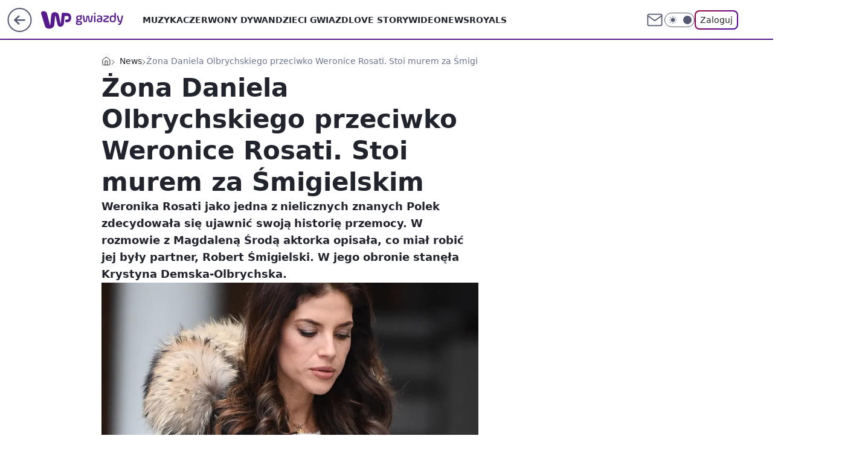

--- FILE ---
content_type: application/javascript
request_url: https://rek.www.wp.pl/gaf.js?rv=2&sn=gwiazdy&pvid=253a7afc080ad6dd41ef&rekids=234609&phtml=gwiazdy.wp.pl%2Fzona-daniela-olbrychskiego-przeciwko-weronice-rosati-stoi-murem-za-smigielskim-6359601139861121a&abtest=adtech%7CPRGM-1047%7CA%3Badtech%7CPU-335%7CA%3Badtech%7CPRG-3468%7CB%3Badtech%7CPRGM-1036%7CD%3Badtech%7CFP-76%7CC%3Badtech%7CPRGM-1356%7CA%3Badtech%7CPRGM-1419%7CB%3Badtech%7CPRGM-1589%7CA%3Badtech%7CPRGM-1576%7CC%3Badtech%7CPRGM-1443%7CA%3Badtech%7CPRGM-1587%7CD%3Badtech%7CPRGM-1615%7CA%3Badtech%7CPRGM-1215%7CC&PWA_adbd=0&darkmode=0&highLayout=0&layout=wide&navType=navigate&cdl=0&ctype=article&ciab=IAB1-2%2CIAB-v3-HxqYV1%2CIAB-v3-432%2CIAB25-5&cid=6359601139861121&csystem=ncr&cdate=2019-03-15&ccategory=news&REKtagi=weronika_rosati%3Bkrystyna_demskaolbrychska%3Brobert_smigielski&vw=1280&vh=720&p1=0&spin=dsxp9f1z&bcv=2
body_size: 12138
content:
dsxp9f1z({"spin":"dsxp9f1z","bunch":234609,"context":{"dsa":false,"minor":false,"bidRequestId":"e99fdebc-5177-491a-96ad-7adee5fc40c4","maConfig":{"timestamp":"2026-01-22T08:31:40.447Z"},"dfpConfig":{"timestamp":"2026-01-23T12:40:10.018Z"},"sda":[],"targeting":{"client":{},"server":{},"query":{"PWA_adbd":"0","REKtagi":"weronika_rosati;krystyna_demskaolbrychska;robert_smigielski","abtest":"adtech|PRGM-1047|A;adtech|PU-335|A;adtech|PRG-3468|B;adtech|PRGM-1036|D;adtech|FP-76|C;adtech|PRGM-1356|A;adtech|PRGM-1419|B;adtech|PRGM-1589|A;adtech|PRGM-1576|C;adtech|PRGM-1443|A;adtech|PRGM-1587|D;adtech|PRGM-1615|A;adtech|PRGM-1215|C","bcv":"2","ccategory":"news","cdate":"2019-03-15","cdl":"0","ciab":"IAB1-2,IAB-v3-HxqYV1,IAB-v3-432,IAB25-5","cid":"6359601139861121","csystem":"ncr","ctype":"article","darkmode":"0","highLayout":"0","layout":"wide","navType":"navigate","p1":"0","phtml":"gwiazdy.wp.pl/zona-daniela-olbrychskiego-przeciwko-weronice-rosati-stoi-murem-za-smigielskim-6359601139861121a","pvid":"253a7afc080ad6dd41ef","rekids":"234609","rv":"2","sn":"gwiazdy","spin":"dsxp9f1z","vh":"720","vw":"1280"}},"directOnly":0,"geo":{"country":"840","region":"","city":""},"statid":"","mlId":"","rshsd":"5","isRobot":false,"curr":{"EUR":4.205,"USD":3.5831,"CHF":4.5298,"GBP":4.8478},"rv":"2","status":{"advf":2,"ma":2,"ma_ads-bidder":2,"ma_cpv-bidder":2,"ma_high-cpm-bidder":2}},"slots":{"10":{"delivered":"","campaign":null,"dfpConfig":null},"11":{"delivered":"1","campaign":null,"dfpConfig":{"placement":"/89844762/Desktop_Gwiazdy.wp.pl_x11_art","roshash":"FIQT","ceil":100,"sizes":[[336,280],[640,280],[300,250]],"namedSizes":["fluid"],"div":"div-gpt-ad-x11-art","targeting":{"DFPHASH":"ADLO","emptygaf":"0"},"gfp":"FIQT"}},"12":{"delivered":"1","campaign":null,"dfpConfig":{"placement":"/89844762/Desktop_Gwiazdy.wp.pl_x12_art","roshash":"FIQT","ceil":100,"sizes":[[336,280],[640,280],[300,250]],"namedSizes":["fluid"],"div":"div-gpt-ad-x12-art","targeting":{"DFPHASH":"ADLO","emptygaf":"0"},"gfp":"FIQT"}},"13":{"delivered":"1","campaign":null,"dfpConfig":{"placement":"/89844762/Desktop_Gwiazdy.wp.pl_x13_art","roshash":"FIQT","ceil":100,"sizes":[[336,280],[640,280],[300,250]],"namedSizes":["fluid"],"div":"div-gpt-ad-x13-art","targeting":{"DFPHASH":"ADLO","emptygaf":"0"},"gfp":"FIQT"}},"14":{"delivered":"1","campaign":null,"dfpConfig":{"placement":"/89844762/Desktop_Gwiazdy.wp.pl_x14_art","roshash":"FIQT","ceil":100,"sizes":[[336,280],[640,280],[300,250]],"namedSizes":["fluid"],"div":"div-gpt-ad-x14-art","targeting":{"DFPHASH":"ADLO","emptygaf":"0"},"gfp":"FIQT"}},"15":{"delivered":"1","campaign":null,"dfpConfig":{"placement":"/89844762/Desktop_Gwiazdy.wp.pl_x15","roshash":"FIQT","ceil":100,"sizes":[[728,90],[970,300],[950,90],[980,120],[980,90],[970,150],[970,90],[970,250],[930,180],[950,200],[750,100],[970,66],[750,200],[960,90],[970,100],[750,300],[970,200],[950,300]],"namedSizes":["fluid"],"div":"div-gpt-ad-x15","targeting":{"DFPHASH":"ADLO","emptygaf":"0"},"gfp":"FIQT"}},"16":{"delivered":"1","campaign":null,"dfpConfig":{"placement":"/89844762/Desktop_Gwiazdy.wp.pl_x16","roshash":"FIQT","ceil":100,"sizes":[[728,90],[970,300],[950,90],[980,120],[980,90],[970,150],[970,90],[970,250],[930,180],[950,200],[750,100],[970,66],[750,200],[960,90],[970,100],[750,300],[970,200],[950,300]],"namedSizes":["fluid"],"div":"div-gpt-ad-x16","targeting":{"DFPHASH":"ADLO","emptygaf":"0"},"gfp":"FIQT"}},"17":{"delivered":"1","campaign":{"id":"189049","adm":{"bunch":"234609","creations":[{"height":200,"showLabel":true,"src":"https://mamc.wpcdn.pl/189049/1769081764496/750x200/750x200/Virtual-Vibes_750x200.html","trackers":{"click":[""],"cview":["//ma.wp.pl/ma.gif?clid=36d4f1d950aab392a9c26b186b340e10\u0026SN=gwiazdy\u0026pvid=253a7afc080ad6dd41ef\u0026action=cvimp\u0026pg=gwiazdy.wp.pl\u0026par=contentID%3D6359601139861121%26publisherID%3D308%26ip%3DKZMs4-p9O1TzMNicydNbQcu86md0OmKMBMnkkoJWneo%26cur%3DPLN%26test%3D0%26workfID%3D189049%26seatID%3D36d4f1d950aab392a9c26b186b340e10%26ttl%3D1769313617%26bidderID%3D11%26ssp%3Dwp.pl%26slotSizeWxH%3D750x200%26seatFee%3DQy44RXLUhOKfXJpiky9_X_ld-_4pKrIgTT8cDnpDpbY%26iabSiteCategories%3D%26partnerID%3D%26slotID%3D017%26org_id%3D25%26iabPageCategories%3D%26pvid%3D253a7afc080ad6dd41ef%26sn%3Dgwiazdy%26geo%3D840%253B%253B%26utility%3D9R1JU9oFEFoERjllJyAyVrZWxoWalyAnnB7yljVrSqHGCZ3l4jPaJ_0OLAX-1mcs%26inver%3D2%26domain%3Dgwiazdy.wp.pl%26targetDomain%3Droblox.com%26client_id%3D77840%26pricingModel%3DB2RWX1FmWPIUte0eGA8sk0-wtgoBzycUCvIBSooWbcI%26isDev%3Dfalse%26creationID%3D1477806%26is_adblock%3D0%26hBidPrice%3DFILPZfn%26conversionValue%3D0%26bidReqID%3De99fdebc-5177-491a-96ad-7adee5fc40c4%26device%3DPERSONAL_COMPUTER%26billing%3Dcpv%26source%3DTG%26editedTimestamp%3D1769081960%26is_robot%3D0%26userID%3D__UNKNOWN_TELL_US__%26tpID%3D1406254%26emission%3D3046359%26order%3D266657%26bidTimestamp%3D1769227217%26hBudgetRate%3DFILPZfn%26medium%3Ddisplay%26platform%3D8%26rekid%3D234609"],"impression":["//ma.wp.pl/ma.gif?clid=36d4f1d950aab392a9c26b186b340e10\u0026SN=gwiazdy\u0026pvid=253a7afc080ad6dd41ef\u0026action=delivery\u0026pg=gwiazdy.wp.pl\u0026par=workfID%3D189049%26seatID%3D36d4f1d950aab392a9c26b186b340e10%26ttl%3D1769313617%26bidderID%3D11%26ssp%3Dwp.pl%26slotSizeWxH%3D750x200%26seatFee%3DQy44RXLUhOKfXJpiky9_X_ld-_4pKrIgTT8cDnpDpbY%26iabSiteCategories%3D%26partnerID%3D%26slotID%3D017%26org_id%3D25%26iabPageCategories%3D%26pvid%3D253a7afc080ad6dd41ef%26sn%3Dgwiazdy%26geo%3D840%253B%253B%26utility%3D9R1JU9oFEFoERjllJyAyVrZWxoWalyAnnB7yljVrSqHGCZ3l4jPaJ_0OLAX-1mcs%26inver%3D2%26domain%3Dgwiazdy.wp.pl%26targetDomain%3Droblox.com%26client_id%3D77840%26pricingModel%3DB2RWX1FmWPIUte0eGA8sk0-wtgoBzycUCvIBSooWbcI%26isDev%3Dfalse%26creationID%3D1477806%26is_adblock%3D0%26hBidPrice%3DFILPZfn%26conversionValue%3D0%26bidReqID%3De99fdebc-5177-491a-96ad-7adee5fc40c4%26device%3DPERSONAL_COMPUTER%26billing%3Dcpv%26source%3DTG%26editedTimestamp%3D1769081960%26is_robot%3D0%26userID%3D__UNKNOWN_TELL_US__%26tpID%3D1406254%26emission%3D3046359%26order%3D266657%26bidTimestamp%3D1769227217%26hBudgetRate%3DFILPZfn%26medium%3Ddisplay%26platform%3D8%26rekid%3D234609%26contentID%3D6359601139861121%26publisherID%3D308%26ip%3DKZMs4-p9O1TzMNicydNbQcu86md0OmKMBMnkkoJWneo%26cur%3DPLN%26test%3D0"],"view":["//ma.wp.pl/ma.gif?clid=36d4f1d950aab392a9c26b186b340e10\u0026SN=gwiazdy\u0026pvid=253a7afc080ad6dd41ef\u0026action=view\u0026pg=gwiazdy.wp.pl\u0026par=conversionValue%3D0%26bidReqID%3De99fdebc-5177-491a-96ad-7adee5fc40c4%26device%3DPERSONAL_COMPUTER%26billing%3Dcpv%26source%3DTG%26editedTimestamp%3D1769081960%26is_robot%3D0%26userID%3D__UNKNOWN_TELL_US__%26tpID%3D1406254%26emission%3D3046359%26order%3D266657%26bidTimestamp%3D1769227217%26hBudgetRate%3DFILPZfn%26medium%3Ddisplay%26platform%3D8%26rekid%3D234609%26contentID%3D6359601139861121%26publisherID%3D308%26ip%3DKZMs4-p9O1TzMNicydNbQcu86md0OmKMBMnkkoJWneo%26cur%3DPLN%26test%3D0%26workfID%3D189049%26seatID%3D36d4f1d950aab392a9c26b186b340e10%26ttl%3D1769313617%26bidderID%3D11%26ssp%3Dwp.pl%26slotSizeWxH%3D750x200%26seatFee%3DQy44RXLUhOKfXJpiky9_X_ld-_4pKrIgTT8cDnpDpbY%26iabSiteCategories%3D%26partnerID%3D%26slotID%3D017%26org_id%3D25%26iabPageCategories%3D%26pvid%3D253a7afc080ad6dd41ef%26sn%3Dgwiazdy%26geo%3D840%253B%253B%26utility%3D9R1JU9oFEFoERjllJyAyVrZWxoWalyAnnB7yljVrSqHGCZ3l4jPaJ_0OLAX-1mcs%26inver%3D2%26domain%3Dgwiazdy.wp.pl%26targetDomain%3Droblox.com%26client_id%3D77840%26pricingModel%3DB2RWX1FmWPIUte0eGA8sk0-wtgoBzycUCvIBSooWbcI%26isDev%3Dfalse%26creationID%3D1477806%26is_adblock%3D0%26hBidPrice%3DFILPZfn"]},"transparentPlaceholder":false,"type":"iframe","url":"https://www.roblox.com/pl/games/17067024883/Bank-Millennium-Virtual-Vibes","width":750}],"redir":"https://ma.wp.pl/redirma?SN=gwiazdy\u0026pvid=253a7afc080ad6dd41ef\u0026par=hBudgetRate%3DFILPZfn%26ip%3DKZMs4-p9O1TzMNicydNbQcu86md0OmKMBMnkkoJWneo%26slotSizeWxH%3D750x200%26org_id%3D25%26utility%3D9R1JU9oFEFoERjllJyAyVrZWxoWalyAnnB7yljVrSqHGCZ3l4jPaJ_0OLAX-1mcs%26pricingModel%3DB2RWX1FmWPIUte0eGA8sk0-wtgoBzycUCvIBSooWbcI%26rekid%3D234609%26source%3DTG%26test%3D0%26bidderID%3D11%26seatFee%3DQy44RXLUhOKfXJpiky9_X_ld-_4pKrIgTT8cDnpDpbY%26partnerID%3D%26slotID%3D017%26creationID%3D1477806%26conversionValue%3D0%26is_robot%3D0%26bidTimestamp%3D1769227217%26contentID%3D6359601139861121%26publisherID%3D308%26workfID%3D189049%26medium%3Ddisplay%26platform%3D8%26ttl%3D1769313617%26ssp%3Dwp.pl%26pvid%3D253a7afc080ad6dd41ef%26geo%3D840%253B%253B%26inver%3D2%26domain%3Dgwiazdy.wp.pl%26device%3DPERSONAL_COMPUTER%26billing%3Dcpv%26userID%3D__UNKNOWN_TELL_US__%26emission%3D3046359%26order%3D266657%26iabSiteCategories%3D%26isDev%3Dfalse%26hBidPrice%3DFILPZfn%26cur%3DPLN%26sn%3Dgwiazdy%26targetDomain%3Droblox.com%26client_id%3D77840%26is_adblock%3D0%26bidReqID%3De99fdebc-5177-491a-96ad-7adee5fc40c4%26seatID%3D36d4f1d950aab392a9c26b186b340e10%26iabPageCategories%3D%26editedTimestamp%3D1769081960%26tpID%3D1406254\u0026url=","slot":"17"},"creative":{"Id":"1477806","provider":"ma_cpv-bidder","roshash":"FILO","height":200,"width":750,"touchpointId":"1406254","source":{"bidder":"cpv-bidder"}},"sellingModel":{"model":"CPM_INT"}},"dfpConfig":{"placement":"/89844762/Desktop_Gwiazdy.wp.pl_x17","roshash":"FIQT","ceil":100,"sizes":[[728,90],[970,300],[950,90],[980,120],[980,90],[970,150],[970,90],[970,250],[930,180],[950,200],[750,100],[970,66],[750,200],[960,90],[970,100],[750,300],[970,200],[950,300]],"namedSizes":["fluid"],"div":"div-gpt-ad-x17","targeting":{"DFPHASH":"ADLO","emptygaf":"0"},"gfp":"FIQT"}},"18":{"delivered":"1","campaign":null,"dfpConfig":{"placement":"/89844762/Desktop_Gwiazdy.wp.pl_x18","roshash":"FIQT","ceil":100,"sizes":[[728,90],[970,300],[950,90],[980,120],[980,90],[970,150],[970,90],[970,250],[930,180],[950,200],[750,100],[970,66],[750,200],[960,90],[970,100],[750,300],[970,200],[950,300]],"namedSizes":["fluid"],"div":"div-gpt-ad-x18","targeting":{"DFPHASH":"ADLO","emptygaf":"0"},"gfp":"FIQT"}},"19":{"delivered":"1","campaign":null,"dfpConfig":{"placement":"/89844762/Desktop_Gwiazdy.wp.pl_x19","roshash":"FIQT","ceil":100,"sizes":[[728,90],[970,300],[950,90],[980,120],[980,90],[970,150],[970,90],[970,250],[930,180],[950,200],[750,100],[970,66],[750,200],[960,90],[970,100],[750,300],[970,200],[950,300]],"namedSizes":["fluid"],"div":"div-gpt-ad-x19","targeting":{"DFPHASH":"ADLO","emptygaf":"0"},"gfp":"FIQT"}},"2":{"delivered":"1","campaign":{"id":"188957","capping":"PWAck=27120765\u0026PWAclt=1\u0026tpl=1","adm":{"bunch":"234609","creations":[{"cbConfig":{"blur":false,"bottomBar":false,"fullPage":false,"message":"Przekierowanie za {{time}} sekund{{y}}","timeout":15000},"height":870,"pixels":["//ad.doubleclick.net/ddm/trackimp/N195005.3920530WPPL/B34915909.438330535;dc_trk_aid=631924327;dc_trk_cid=248481715;ord=1769227217;dc_lat=;dc_rdid=;tag_for_child_directed_treatment=;tfua=;ltd=${LIMITED_ADS};dc_tdv=1?"],"scalable":"1","showLabel":false,"src":"https://mamc.wpcdn.pl/188957/1768998441512/2383-003_Olimpijskie_oferty_produktowe_1920x870_wp_CB_Suszarka.jpg","trackers":{"click":[""],"cview":["//ma.wp.pl/ma.gif?clid=0cc655b412444091fb8190f140853492\u0026SN=gwiazdy\u0026pvid=253a7afc080ad6dd41ef\u0026action=cvimp\u0026pg=gwiazdy.wp.pl\u0026par=emission%3D3045951%26pricingModel%3DjgU7FOI2njzCwYHbMBxd8baY21P_m0IK56GMgNm8zOo%26iabPageCategories%3D%26cur%3DPLN%26editedTimestamp%3D1768998748%26is_robot%3D0%26sn%3Dgwiazdy%26hBidPrice%3DFILRXbe%26platform%3D8%26conversionValue%3D0%26rekid%3D234609%26ip%3Ds-HlxS2PKhAEKHDOsYoneI4zbxHAM_3s4hw2c8RUlIE%26geo%3D840%253B%253B%26partnerID%3D%26medium%3Ddisplay%26userID%3D__UNKNOWN_TELL_US__%26targetDomain%3Dmediamarkt.pl%26seatFee%3D17hjJRdKHhsngi1BsJEn1siPwwpZBGVGDMjf_Wn5Il4%26billing%3Dcpv%26ttl%3D1769313617%26hBudgetRate%3DFILRXbe%26ssp%3Dwp.pl%26slotID%3D002%26test%3D0%26workfID%3D188957%26utility%3DQ0EhzPETgejQk9vwPK8sAYuIKlPn6wUdyHXyCPFaY6mGWqroDvCu9Omltxz5Phen%26publisherID%3D308%26seatID%3D0cc655b412444091fb8190f140853492%26order%3D266462%26bidderID%3D11%26slotSizeWxH%3D1920x870%26org_id%3D25%26source%3DTG%26iabSiteCategories%3D%26is_adblock%3D0%26pvid%3D253a7afc080ad6dd41ef%26bidTimestamp%3D1769227217%26device%3DPERSONAL_COMPUTER%26creationID%3D1477010%26isDev%3Dfalse%26contentID%3D6359601139861121%26bidReqID%3De99fdebc-5177-491a-96ad-7adee5fc40c4%26inver%3D2%26domain%3Dgwiazdy.wp.pl%26tpID%3D1405761%26client_id%3D29939"],"impression":["//ma.wp.pl/ma.gif?clid=0cc655b412444091fb8190f140853492\u0026SN=gwiazdy\u0026pvid=253a7afc080ad6dd41ef\u0026action=delivery\u0026pg=gwiazdy.wp.pl\u0026par=rekid%3D234609%26ip%3Ds-HlxS2PKhAEKHDOsYoneI4zbxHAM_3s4hw2c8RUlIE%26geo%3D840%253B%253B%26partnerID%3D%26medium%3Ddisplay%26userID%3D__UNKNOWN_TELL_US__%26targetDomain%3Dmediamarkt.pl%26seatFee%3D17hjJRdKHhsngi1BsJEn1siPwwpZBGVGDMjf_Wn5Il4%26billing%3Dcpv%26ttl%3D1769313617%26hBudgetRate%3DFILRXbe%26ssp%3Dwp.pl%26slotID%3D002%26test%3D0%26workfID%3D188957%26utility%3DQ0EhzPETgejQk9vwPK8sAYuIKlPn6wUdyHXyCPFaY6mGWqroDvCu9Omltxz5Phen%26publisherID%3D308%26seatID%3D0cc655b412444091fb8190f140853492%26order%3D266462%26bidderID%3D11%26slotSizeWxH%3D1920x870%26org_id%3D25%26source%3DTG%26iabSiteCategories%3D%26is_adblock%3D0%26pvid%3D253a7afc080ad6dd41ef%26bidTimestamp%3D1769227217%26device%3DPERSONAL_COMPUTER%26creationID%3D1477010%26isDev%3Dfalse%26contentID%3D6359601139861121%26bidReqID%3De99fdebc-5177-491a-96ad-7adee5fc40c4%26inver%3D2%26domain%3Dgwiazdy.wp.pl%26tpID%3D1405761%26client_id%3D29939%26emission%3D3045951%26pricingModel%3DjgU7FOI2njzCwYHbMBxd8baY21P_m0IK56GMgNm8zOo%26iabPageCategories%3D%26cur%3DPLN%26editedTimestamp%3D1768998748%26is_robot%3D0%26sn%3Dgwiazdy%26hBidPrice%3DFILRXbe%26platform%3D8%26conversionValue%3D0"],"view":["//ma.wp.pl/ma.gif?clid=0cc655b412444091fb8190f140853492\u0026SN=gwiazdy\u0026pvid=253a7afc080ad6dd41ef\u0026action=view\u0026pg=gwiazdy.wp.pl\u0026par=medium%3Ddisplay%26userID%3D__UNKNOWN_TELL_US__%26targetDomain%3Dmediamarkt.pl%26seatFee%3D17hjJRdKHhsngi1BsJEn1siPwwpZBGVGDMjf_Wn5Il4%26billing%3Dcpv%26ttl%3D1769313617%26hBudgetRate%3DFILRXbe%26ssp%3Dwp.pl%26slotID%3D002%26test%3D0%26workfID%3D188957%26utility%3DQ0EhzPETgejQk9vwPK8sAYuIKlPn6wUdyHXyCPFaY6mGWqroDvCu9Omltxz5Phen%26publisherID%3D308%26seatID%3D0cc655b412444091fb8190f140853492%26order%3D266462%26bidderID%3D11%26slotSizeWxH%3D1920x870%26org_id%3D25%26source%3DTG%26iabSiteCategories%3D%26is_adblock%3D0%26pvid%3D253a7afc080ad6dd41ef%26bidTimestamp%3D1769227217%26device%3DPERSONAL_COMPUTER%26creationID%3D1477010%26isDev%3Dfalse%26contentID%3D6359601139861121%26bidReqID%3De99fdebc-5177-491a-96ad-7adee5fc40c4%26inver%3D2%26domain%3Dgwiazdy.wp.pl%26tpID%3D1405761%26client_id%3D29939%26emission%3D3045951%26pricingModel%3DjgU7FOI2njzCwYHbMBxd8baY21P_m0IK56GMgNm8zOo%26iabPageCategories%3D%26cur%3DPLN%26editedTimestamp%3D1768998748%26is_robot%3D0%26sn%3Dgwiazdy%26hBidPrice%3DFILRXbe%26platform%3D8%26conversionValue%3D0%26rekid%3D234609%26ip%3Ds-HlxS2PKhAEKHDOsYoneI4zbxHAM_3s4hw2c8RUlIE%26geo%3D840%253B%253B%26partnerID%3D"]},"transparentPlaceholder":false,"type":"image","url":"https://ad.doubleclick.net/ddm/trackclk/N195005.3920530WPPL/B34915909.438330535;dc_trk_aid=631924327;dc_trk_cid=248481715;dc_lat=;dc_rdid=;tag_for_child_directed_treatment=;tfua=;ltd=${LIMITED_ADS};dc_tdv=1","width":1920}],"redir":"https://ma.wp.pl/redirma?SN=gwiazdy\u0026pvid=253a7afc080ad6dd41ef\u0026par=iabSiteCategories%3D%26creationID%3D1477010%26domain%3Dgwiazdy.wp.pl%26tpID%3D1405761%26iabPageCategories%3D%26hBudgetRate%3DFILRXbe%26publisherID%3D308%26sn%3Dgwiazdy%26slotSizeWxH%3D1920x870%26isDev%3Dfalse%26emission%3D3045951%26pricingModel%3DjgU7FOI2njzCwYHbMBxd8baY21P_m0IK56GMgNm8zOo%26seatFee%3D17hjJRdKHhsngi1BsJEn1siPwwpZBGVGDMjf_Wn5Il4%26billing%3Dcpv%26ssp%3Dwp.pl%26device%3DPERSONAL_COMPUTER%26geo%3D840%253B%253B%26targetDomain%3Dmediamarkt.pl%26workfID%3D188957%26seatID%3D0cc655b412444091fb8190f140853492%26inver%3D2%26org_id%3D25%26is_adblock%3D0%26cur%3DPLN%26editedTimestamp%3D1768998748%26partnerID%3D%26userID%3D__UNKNOWN_TELL_US__%26test%3D0%26contentID%3D6359601139861121%26client_id%3D29939%26ip%3Ds-HlxS2PKhAEKHDOsYoneI4zbxHAM_3s4hw2c8RUlIE%26medium%3Ddisplay%26order%3D266462%26source%3DTG%26pvid%3D253a7afc080ad6dd41ef%26bidReqID%3De99fdebc-5177-491a-96ad-7adee5fc40c4%26is_robot%3D0%26slotID%3D002%26hBidPrice%3DFILRXbe%26platform%3D8%26bidTimestamp%3D1769227217%26conversionValue%3D0%26rekid%3D234609%26ttl%3D1769313617%26utility%3DQ0EhzPETgejQk9vwPK8sAYuIKlPn6wUdyHXyCPFaY6mGWqroDvCu9Omltxz5Phen%26bidderID%3D11\u0026url=","slot":"2"},"creative":{"Id":"1477010","provider":"ma_cpv-bidder","roshash":"IORU","height":870,"width":1920,"touchpointId":"1405761","source":{"bidder":"cpv-bidder"}},"sellingModel":{"model":"CPM_INT"}},"dfpConfig":{"placement":"/89844762/Desktop_Gwiazdy.wp.pl_x02","roshash":"IORU","ceil":100,"sizes":[[970,300],[970,600],[750,300],[950,300],[980,600],[1920,870],[1200,600],[750,400],[960,640]],"namedSizes":["fluid"],"div":"div-gpt-ad-x02","targeting":{"DFPHASH":"DJMP","emptygaf":"0"},"gfp":"GORU"}},"24":{"delivered":"","campaign":null,"dfpConfig":null},"25":{"delivered":"1","campaign":{"id":"189050","adm":{"bunch":"234609","creations":[{"height":250,"showLabel":true,"src":"https://mamc.wpcdn.pl/189050/1769081786606/300x250/300x250/Virtual-Vibes_300x250.html","trackers":{"click":[""],"cview":["//ma.wp.pl/ma.gif?clid=36d4f1d950aab392a9c26b186b340e10\u0026SN=gwiazdy\u0026pvid=253a7afc080ad6dd41ef\u0026action=cvimp\u0026pg=gwiazdy.wp.pl\u0026par=slotSizeWxH%3D300x250%26seatFee%3D2-o5ySm8JrxjyaTCtudHr_xt1F2dUF_zJjF8vgLO2Fk%26pricingModel%3DODGnKWt7fU_0ob1KwPSNwMa8GZVy9p9GSC85upBq3No%26iabPageCategories%3D%26sn%3Dgwiazdy%26isDev%3Dfalse%26ip%3DBvAEN5NWJ3MBJkqiS6VLN-8FJSpyCvHWfTrg2lUj7bw%26test%3D0%26iabSiteCategories%3D%26ssp%3Dwp.pl%26tpID%3D1406256%26ttl%3D1769313617%26hBudgetRate%3DFILPXbe%26userID%3D__UNKNOWN_TELL_US__%26rekid%3D234609%26publisherID%3D308%26targetDomain%3Droblox.com%26cur%3DPLN%26billing%3Dcpv%26client_id%3D77840%26org_id%3D25%26utility%3DEDg0FxvBXdFlRVJYpXuaq5MBNmup5mSsYBFUqAHECRCuIoLelUDSAOXNuOCv4G8w%26platform%3D8%26seatID%3D36d4f1d950aab392a9c26b186b340e10%26emission%3D3046360%26source%3DTG%26is_adblock%3D0%26pvid%3D253a7afc080ad6dd41ef%26hBidPrice%3DFILPXbe%26medium%3Ddisplay%26conversionValue%3D0%26domain%3Dgwiazdy.wp.pl%26workfID%3D189050%26geo%3D840%253B%253B%26partnerID%3D%26bidderID%3D11%26contentID%3D6359601139861121%26bidReqID%3De99fdebc-5177-491a-96ad-7adee5fc40c4%26creationID%3D1477809%26order%3D266657%26editedTimestamp%3D1769081962%26is_robot%3D0%26bidTimestamp%3D1769227217%26device%3DPERSONAL_COMPUTER%26inver%3D2%26slotID%3D025"],"impression":["//ma.wp.pl/ma.gif?clid=36d4f1d950aab392a9c26b186b340e10\u0026SN=gwiazdy\u0026pvid=253a7afc080ad6dd41ef\u0026action=delivery\u0026pg=gwiazdy.wp.pl\u0026par=ssp%3Dwp.pl%26tpID%3D1406256%26ttl%3D1769313617%26hBudgetRate%3DFILPXbe%26userID%3D__UNKNOWN_TELL_US__%26rekid%3D234609%26publisherID%3D308%26targetDomain%3Droblox.com%26cur%3DPLN%26billing%3Dcpv%26client_id%3D77840%26org_id%3D25%26utility%3DEDg0FxvBXdFlRVJYpXuaq5MBNmup5mSsYBFUqAHECRCuIoLelUDSAOXNuOCv4G8w%26platform%3D8%26seatID%3D36d4f1d950aab392a9c26b186b340e10%26emission%3D3046360%26source%3DTG%26is_adblock%3D0%26pvid%3D253a7afc080ad6dd41ef%26hBidPrice%3DFILPXbe%26medium%3Ddisplay%26conversionValue%3D0%26domain%3Dgwiazdy.wp.pl%26workfID%3D189050%26geo%3D840%253B%253B%26partnerID%3D%26bidderID%3D11%26contentID%3D6359601139861121%26bidReqID%3De99fdebc-5177-491a-96ad-7adee5fc40c4%26creationID%3D1477809%26order%3D266657%26editedTimestamp%3D1769081962%26is_robot%3D0%26bidTimestamp%3D1769227217%26device%3DPERSONAL_COMPUTER%26inver%3D2%26slotID%3D025%26slotSizeWxH%3D300x250%26seatFee%3D2-o5ySm8JrxjyaTCtudHr_xt1F2dUF_zJjF8vgLO2Fk%26pricingModel%3DODGnKWt7fU_0ob1KwPSNwMa8GZVy9p9GSC85upBq3No%26iabPageCategories%3D%26sn%3Dgwiazdy%26isDev%3Dfalse%26ip%3DBvAEN5NWJ3MBJkqiS6VLN-8FJSpyCvHWfTrg2lUj7bw%26test%3D0%26iabSiteCategories%3D"],"view":["//ma.wp.pl/ma.gif?clid=36d4f1d950aab392a9c26b186b340e10\u0026SN=gwiazdy\u0026pvid=253a7afc080ad6dd41ef\u0026action=view\u0026pg=gwiazdy.wp.pl\u0026par=test%3D0%26iabSiteCategories%3D%26ssp%3Dwp.pl%26tpID%3D1406256%26ttl%3D1769313617%26hBudgetRate%3DFILPXbe%26userID%3D__UNKNOWN_TELL_US__%26rekid%3D234609%26publisherID%3D308%26targetDomain%3Droblox.com%26cur%3DPLN%26billing%3Dcpv%26client_id%3D77840%26org_id%3D25%26utility%3DEDg0FxvBXdFlRVJYpXuaq5MBNmup5mSsYBFUqAHECRCuIoLelUDSAOXNuOCv4G8w%26platform%3D8%26seatID%3D36d4f1d950aab392a9c26b186b340e10%26emission%3D3046360%26source%3DTG%26is_adblock%3D0%26pvid%3D253a7afc080ad6dd41ef%26hBidPrice%3DFILPXbe%26medium%3Ddisplay%26conversionValue%3D0%26domain%3Dgwiazdy.wp.pl%26workfID%3D189050%26geo%3D840%253B%253B%26partnerID%3D%26bidderID%3D11%26contentID%3D6359601139861121%26bidReqID%3De99fdebc-5177-491a-96ad-7adee5fc40c4%26creationID%3D1477809%26order%3D266657%26editedTimestamp%3D1769081962%26is_robot%3D0%26bidTimestamp%3D1769227217%26device%3DPERSONAL_COMPUTER%26inver%3D2%26slotID%3D025%26slotSizeWxH%3D300x250%26seatFee%3D2-o5ySm8JrxjyaTCtudHr_xt1F2dUF_zJjF8vgLO2Fk%26pricingModel%3DODGnKWt7fU_0ob1KwPSNwMa8GZVy9p9GSC85upBq3No%26iabPageCategories%3D%26sn%3Dgwiazdy%26isDev%3Dfalse%26ip%3DBvAEN5NWJ3MBJkqiS6VLN-8FJSpyCvHWfTrg2lUj7bw"]},"transparentPlaceholder":false,"type":"iframe","url":"https://www.roblox.com/pl/games/17067024883/Bank-Millennium-Virtual-Vibes","width":300}],"redir":"https://ma.wp.pl/redirma?SN=gwiazdy\u0026pvid=253a7afc080ad6dd41ef\u0026par=ttl%3D1769313617%26userID%3D__UNKNOWN_TELL_US__%26cur%3DPLN%26seatID%3D36d4f1d950aab392a9c26b186b340e10%26iabSiteCategories%3D%26medium%3Ddisplay%26domain%3Dgwiazdy.wp.pl%26seatFee%3D2-o5ySm8JrxjyaTCtudHr_xt1F2dUF_zJjF8vgLO2Fk%26emission%3D3046360%26source%3DTG%26is_adblock%3D0%26pvid%3D253a7afc080ad6dd41ef%26bidderID%3D11%26inver%3D2%26publisherID%3D308%26org_id%3D25%26utility%3DEDg0FxvBXdFlRVJYpXuaq5MBNmup5mSsYBFUqAHECRCuIoLelUDSAOXNuOCv4G8w%26platform%3D8%26geo%3D840%253B%253B%26iabPageCategories%3D%26sn%3Dgwiazdy%26isDev%3Dfalse%26test%3D0%26targetDomain%3Droblox.com%26partnerID%3D%26is_robot%3D0%26bidTimestamp%3D1769227217%26ssp%3Dwp.pl%26conversionValue%3D0%26editedTimestamp%3D1769081962%26device%3DPERSONAL_COMPUTER%26slotSizeWxH%3D300x250%26pricingModel%3DODGnKWt7fU_0ob1KwPSNwMa8GZVy9p9GSC85upBq3No%26tpID%3D1406256%26client_id%3D77840%26hBidPrice%3DFILPXbe%26creationID%3D1477809%26order%3D266657%26slotID%3D025%26ip%3DBvAEN5NWJ3MBJkqiS6VLN-8FJSpyCvHWfTrg2lUj7bw%26hBudgetRate%3DFILPXbe%26rekid%3D234609%26contentID%3D6359601139861121%26billing%3Dcpv%26workfID%3D189050%26bidReqID%3De99fdebc-5177-491a-96ad-7adee5fc40c4\u0026url=","slot":"25"},"creative":{"Id":"1477809","provider":"ma_cpv-bidder","roshash":"FILO","height":250,"width":300,"touchpointId":"1406256","source":{"bidder":"cpv-bidder"}},"sellingModel":{"model":"CPM_INT"}},"dfpConfig":{"placement":"/89844762/Desktop_Gwiazdy.wp.pl_x25_art","roshash":"FIQT","ceil":100,"sizes":[[336,280],[640,280],[300,250]],"namedSizes":["fluid"],"div":"div-gpt-ad-x25-art","targeting":{"DFPHASH":"ADLO","emptygaf":"0"},"gfp":"FIQT"}},"27":{"delivered":"1","campaign":null,"dfpConfig":{"placement":"/89844762/Desktop_Gwiazdy.wp.pl_x27_art","roshash":"FIQT","ceil":100,"sizes":[[160,600]],"namedSizes":["fluid"],"div":"div-gpt-ad-x27-art","targeting":{"DFPHASH":"ADLO","emptygaf":"0"},"gfp":"FIQT"}},"28":{"delivered":"","campaign":null,"dfpConfig":null},"29":{"delivered":"","campaign":null,"dfpConfig":null},"3":{"lazy":1,"delivered":"1","campaign":{"id":"188194","adm":{"bunch":"234609","creations":[{"height":200,"showLabel":true,"src":"https://mamc.wpcdn.pl/188194/1767968975047/autopromo_970x200.jpeg","trackers":{"click":[""],"cview":["//ma.wp.pl/ma.gif?clid=36d4f1d950aab392a9c26b186b340e10\u0026SN=gwiazdy\u0026pvid=253a7afc080ad6dd41ef\u0026action=cvimp\u0026pg=gwiazdy.wp.pl\u0026par=geo%3D840%253B%253B%26ssp%3Dwp.pl%26iabSiteCategories%3D%26hBudgetRate%3DFILORUX%26slotID%3D003%26seatID%3D36d4f1d950aab392a9c26b186b340e10%26billing%3Dcpv%26editedTimestamp%3D1767969656%26is_robot%3D0%26hBidPrice%3DFILORUX%26utility%3D6zarDPPSGyqDRL3UNCb4lw2AQINEdKrIZGMKcD6n9S7Dt88gwq5L1KFveGq__Pip%26publisherID%3D308%26isDev%3Dfalse%26conversionValue%3D0%26bidReqID%3De99fdebc-5177-491a-96ad-7adee5fc40c4%26userID%3D__UNKNOWN_TELL_US__%26ip%3DeKoXjtPIqJodWLu8J1ROOfE4sMkkKyMj-BKd01Y8EZI%26domain%3Dgwiazdy.wp.pl%26org_id%3D25%26order%3D265827%26pricingModel%3DMKT6uyCN34_d4dQ0v8k6DqPpTO0sSwRKtTbMcnmvrBg%26rekid%3D234609%26slotSizeWxH%3D970x200%26targetDomain%3Dwp.pl%26pvid%3D253a7afc080ad6dd41ef%26partnerID%3D%26bidderID%3D11%26tpID%3D1402313%26source%3DTG%26ttl%3D1769313617%26bidTimestamp%3D1769227217%26contentID%3D6359601139861121%26device%3DPERSONAL_COMPUTER%26cur%3DPLN%26test%3D0%26workfID%3D188194%26seatFee%3Dmdl3pIh0WMjp8t_gl40pNfGsl3O3Ro9A1S0g2bkOvQE%26emission%3D3044175%26is_adblock%3D0%26medium%3Ddisplay%26platform%3D8%26inver%3D2%26creationID%3D1469541%26client_id%3D43444%26iabPageCategories%3D%26sn%3Dgwiazdy"],"impression":["//ma.wp.pl/ma.gif?clid=36d4f1d950aab392a9c26b186b340e10\u0026SN=gwiazdy\u0026pvid=253a7afc080ad6dd41ef\u0026action=delivery\u0026pg=gwiazdy.wp.pl\u0026par=client_id%3D43444%26iabPageCategories%3D%26sn%3Dgwiazdy%26geo%3D840%253B%253B%26ssp%3Dwp.pl%26iabSiteCategories%3D%26hBudgetRate%3DFILORUX%26slotID%3D003%26seatID%3D36d4f1d950aab392a9c26b186b340e10%26billing%3Dcpv%26editedTimestamp%3D1767969656%26is_robot%3D0%26hBidPrice%3DFILORUX%26utility%3D6zarDPPSGyqDRL3UNCb4lw2AQINEdKrIZGMKcD6n9S7Dt88gwq5L1KFveGq__Pip%26publisherID%3D308%26isDev%3Dfalse%26conversionValue%3D0%26bidReqID%3De99fdebc-5177-491a-96ad-7adee5fc40c4%26userID%3D__UNKNOWN_TELL_US__%26ip%3DeKoXjtPIqJodWLu8J1ROOfE4sMkkKyMj-BKd01Y8EZI%26domain%3Dgwiazdy.wp.pl%26org_id%3D25%26order%3D265827%26pricingModel%3DMKT6uyCN34_d4dQ0v8k6DqPpTO0sSwRKtTbMcnmvrBg%26rekid%3D234609%26slotSizeWxH%3D970x200%26targetDomain%3Dwp.pl%26pvid%3D253a7afc080ad6dd41ef%26partnerID%3D%26bidderID%3D11%26tpID%3D1402313%26source%3DTG%26ttl%3D1769313617%26bidTimestamp%3D1769227217%26contentID%3D6359601139861121%26device%3DPERSONAL_COMPUTER%26cur%3DPLN%26test%3D0%26workfID%3D188194%26seatFee%3Dmdl3pIh0WMjp8t_gl40pNfGsl3O3Ro9A1S0g2bkOvQE%26emission%3D3044175%26is_adblock%3D0%26medium%3Ddisplay%26platform%3D8%26inver%3D2%26creationID%3D1469541"],"view":["//ma.wp.pl/ma.gif?clid=36d4f1d950aab392a9c26b186b340e10\u0026SN=gwiazdy\u0026pvid=253a7afc080ad6dd41ef\u0026action=view\u0026pg=gwiazdy.wp.pl\u0026par=device%3DPERSONAL_COMPUTER%26cur%3DPLN%26test%3D0%26workfID%3D188194%26seatFee%3Dmdl3pIh0WMjp8t_gl40pNfGsl3O3Ro9A1S0g2bkOvQE%26emission%3D3044175%26is_adblock%3D0%26medium%3Ddisplay%26platform%3D8%26inver%3D2%26creationID%3D1469541%26client_id%3D43444%26iabPageCategories%3D%26sn%3Dgwiazdy%26geo%3D840%253B%253B%26ssp%3Dwp.pl%26iabSiteCategories%3D%26hBudgetRate%3DFILORUX%26slotID%3D003%26seatID%3D36d4f1d950aab392a9c26b186b340e10%26billing%3Dcpv%26editedTimestamp%3D1767969656%26is_robot%3D0%26hBidPrice%3DFILORUX%26utility%3D6zarDPPSGyqDRL3UNCb4lw2AQINEdKrIZGMKcD6n9S7Dt88gwq5L1KFveGq__Pip%26publisherID%3D308%26isDev%3Dfalse%26conversionValue%3D0%26bidReqID%3De99fdebc-5177-491a-96ad-7adee5fc40c4%26userID%3D__UNKNOWN_TELL_US__%26ip%3DeKoXjtPIqJodWLu8J1ROOfE4sMkkKyMj-BKd01Y8EZI%26domain%3Dgwiazdy.wp.pl%26org_id%3D25%26order%3D265827%26pricingModel%3DMKT6uyCN34_d4dQ0v8k6DqPpTO0sSwRKtTbMcnmvrBg%26rekid%3D234609%26slotSizeWxH%3D970x200%26targetDomain%3Dwp.pl%26pvid%3D253a7afc080ad6dd41ef%26partnerID%3D%26bidderID%3D11%26tpID%3D1402313%26source%3DTG%26ttl%3D1769313617%26bidTimestamp%3D1769227217%26contentID%3D6359601139861121"]},"transparentPlaceholder":false,"type":"image","url":"https://pilot.wp.pl/program/puls-2/?utm_source=autopromo\u0026utm_medium=display\u0026utm_campaign=2024_puls2","width":970}],"redir":"https://ma.wp.pl/redirma?SN=gwiazdy\u0026pvid=253a7afc080ad6dd41ef\u0026par=platform%3D8%26billing%3Dcpv%26is_robot%3D0%26hBidPrice%3DFILORUX%26utility%3D6zarDPPSGyqDRL3UNCb4lw2AQINEdKrIZGMKcD6n9S7Dt88gwq5L1KFveGq__Pip%26seatFee%3Dmdl3pIh0WMjp8t_gl40pNfGsl3O3Ro9A1S0g2bkOvQE%26medium%3Ddisplay%26domain%3Dgwiazdy.wp.pl%26contentID%3D6359601139861121%26test%3D0%26creationID%3D1469541%26client_id%3D43444%26iabSiteCategories%3D%26userID%3D__UNKNOWN_TELL_US__%26pricingModel%3DMKT6uyCN34_d4dQ0v8k6DqPpTO0sSwRKtTbMcnmvrBg%26ttl%3D1769313617%26bidTimestamp%3D1769227217%26inver%3D2%26iabPageCategories%3D%26ssp%3Dwp.pl%26seatID%3D36d4f1d950aab392a9c26b186b340e10%26editedTimestamp%3D1767969656%26slotSizeWxH%3D970x200%26pvid%3D253a7afc080ad6dd41ef%26bidderID%3D11%26source%3DTG%26cur%3DPLN%26is_adblock%3D0%26slotID%3D003%26partnerID%3D%26device%3DPERSONAL_COMPUTER%26emission%3D3044175%26geo%3D840%253B%253B%26publisherID%3D308%26isDev%3Dfalse%26ip%3DeKoXjtPIqJodWLu8J1ROOfE4sMkkKyMj-BKd01Y8EZI%26org_id%3D25%26order%3D265827%26rekid%3D234609%26targetDomain%3Dwp.pl%26hBudgetRate%3DFILORUX%26workfID%3D188194%26sn%3Dgwiazdy%26conversionValue%3D0%26bidReqID%3De99fdebc-5177-491a-96ad-7adee5fc40c4%26tpID%3D1402313\u0026url=","slot":"3"},"creative":{"Id":"1469541","provider":"ma_cpv-bidder","roshash":"FILO","height":200,"width":970,"touchpointId":"1402313","source":{"bidder":"cpv-bidder"}},"sellingModel":{"model":"CPM_INT"}},"dfpConfig":{"placement":"/89844762/Desktop_Gwiazdy.wp.pl_x03_art","roshash":"FIQT","ceil":100,"sizes":[[728,90],[970,300],[950,90],[980,120],[980,90],[970,150],[970,90],[970,250],[930,180],[950,200],[750,100],[970,66],[750,200],[960,90],[970,100],[750,300],[970,200],[950,300]],"namedSizes":["fluid"],"div":"div-gpt-ad-x03-art","targeting":{"DFPHASH":"ADLO","emptygaf":"0"},"gfp":"FIQT"}},"32":{"delivered":"1","campaign":null,"dfpConfig":{"placement":"/89844762/Desktop_Gwiazdy.wp.pl_x32_art","roshash":"FIQT","ceil":100,"sizes":[[336,280],[640,280],[300,250]],"namedSizes":["fluid"],"div":"div-gpt-ad-x32-art","targeting":{"DFPHASH":"ADLO","emptygaf":"0"},"gfp":"FIQT"}},"33":{"delivered":"1","campaign":null,"dfpConfig":{"placement":"/89844762/Desktop_Gwiazdy.wp.pl_x33_art","roshash":"FIQT","ceil":100,"sizes":[[336,280],[640,280],[300,250]],"namedSizes":["fluid"],"div":"div-gpt-ad-x33-art","targeting":{"DFPHASH":"ADLO","emptygaf":"0"},"gfp":"FIQT"}},"34":{"delivered":"1","campaign":null,"dfpConfig":{"placement":"/89844762/Desktop_Gwiazdy.wp.pl_x34_art","roshash":"FIQT","ceil":100,"sizes":[[300,250]],"namedSizes":["fluid"],"div":"div-gpt-ad-x34-art","targeting":{"DFPHASH":"ADLO","emptygaf":"0"},"gfp":"FIQT"}},"35":{"delivered":"1","campaign":null,"dfpConfig":{"placement":"/89844762/Desktop_Gwiazdy.wp.pl_x35_art","roshash":"FIQT","ceil":100,"sizes":[[300,600],[300,250]],"namedSizes":["fluid"],"div":"div-gpt-ad-x35-art","targeting":{"DFPHASH":"ADLO","emptygaf":"0"},"gfp":"FIQT"}},"36":{"delivered":"1","campaign":null,"dfpConfig":{"placement":"/89844762/Desktop_Gwiazdy.wp.pl_x36_art","roshash":"FIQT","ceil":100,"sizes":[[300,600],[300,250]],"namedSizes":["fluid"],"div":"div-gpt-ad-x36-art","targeting":{"DFPHASH":"ADLO","emptygaf":"0"},"gfp":"FIQT"}},"37":{"delivered":"1","campaign":null,"dfpConfig":{"placement":"/89844762/Desktop_Gwiazdy.wp.pl_x37_art","roshash":"FIQT","ceil":100,"sizes":[[300,600],[300,250]],"namedSizes":["fluid"],"div":"div-gpt-ad-x37-art","targeting":{"DFPHASH":"ADLO","emptygaf":"0"},"gfp":"FIQT"}},"40":{"delivered":"1","campaign":null,"dfpConfig":{"placement":"/89844762/Desktop_Gwiazdy.wp.pl_x40","roshash":"FIQT","ceil":100,"sizes":[[300,250]],"namedSizes":["fluid"],"div":"div-gpt-ad-x40","targeting":{"DFPHASH":"ADLO","emptygaf":"0"},"gfp":"FIQT"}},"5":{"delivered":"1","campaign":null,"dfpConfig":{"placement":"/89844762/Desktop_Gwiazdy.wp.pl_x05_art","roshash":"FIQT","ceil":100,"sizes":[[336,280],[640,280],[300,250]],"namedSizes":["fluid"],"div":"div-gpt-ad-x05-art","targeting":{"DFPHASH":"ADLO","emptygaf":"0"},"gfp":"FIQT"}},"50":{"delivered":"1","campaign":null,"dfpConfig":{"placement":"/89844762/Desktop_Gwiazdy.wp.pl_x50_art","roshash":"FIQT","ceil":100,"sizes":[[728,90],[970,300],[950,90],[980,120],[980,90],[970,150],[970,90],[970,250],[930,180],[950,200],[750,100],[970,66],[750,200],[960,90],[970,100],[750,300],[970,200],[950,300]],"namedSizes":["fluid"],"div":"div-gpt-ad-x50-art","targeting":{"DFPHASH":"ADLO","emptygaf":"0"},"gfp":"FIQT"}},"52":{"delivered":"1","campaign":null,"dfpConfig":{"placement":"/89844762/Desktop_Gwiazdy.wp.pl_x52_art","roshash":"FIQT","ceil":100,"sizes":[[300,250]],"namedSizes":["fluid"],"div":"div-gpt-ad-x52-art","targeting":{"DFPHASH":"ADLO","emptygaf":"0"},"gfp":"FIQT"}},"529":{"delivered":"1","campaign":null,"dfpConfig":{"placement":"/89844762/Desktop_Gwiazdy.wp.pl_x529","roshash":"FIQT","ceil":100,"sizes":[[300,250]],"namedSizes":["fluid"],"div":"div-gpt-ad-x529","targeting":{"DFPHASH":"ADLO","emptygaf":"0"},"gfp":"FIQT"}},"53":{"lazy":1,"delivered":"1","campaign":{"id":"188968","capping":"PWAck=27120779\u0026PWAclt=1080","competitiveCategories":["DUKAT_Screening"],"adm":{"bunch":"234609","creations":[{"height":300,"pixels":["//ad.doubleclick.net/ddm/trackimp/N1731505.110317WP.PL/B35082801.438699180;dc_trk_aid=631644531;dc_trk_cid=248376826;ord=1769227217;dc_lat=;dc_rdid=;tag_for_child_directed_treatment=;tfua=;gdpr=${GDPR};gdpr_consent=${GDPR_CONSENT_755};ltd=${LIMITED_ADS};dc_tdv=1?"],"showLabel":true,"src":"https://mamc.wpcdn.pl/188790/1768835053295/970x300_2/970x300_2/index.html","trackers":{"click":[""],"cview":["//ma.wp.pl/ma.gif?clid=de722beda2adf178cb2a229b728519d3\u0026SN=gwiazdy\u0026pvid=253a7afc080ad6dd41ef\u0026action=cvimp\u0026pg=gwiazdy.wp.pl\u0026par=pricingModel%3DJ3-zDRiXdiIv2lPTv3s19mk9CPks8wBVDPHkp6ISblo%26iabPageCategories%3D%26is_robot%3D0%26hBidPrice%3DGPTdanwFMVgk%26bidderID%3D11%26utility%3DL52W_fHgp-lIF0ku31LTLGQIABSZa_2g1rS5ZfFC8G9a7b0sdbODPi_Cigy0vH3d%26publisherID%3D308%26inver%3D2%26targetDomain%3Dpepco.pl%26ssp%3Dwp.pl%26bidReqID%3De99fdebc-5177-491a-96ad-7adee5fc40c4%26seatFee%3DJsQKk-byCk-JqspkJJn9k0jilRZBgFdN5GCC0t8evv0%26order%3D266180%26pvid%3D253a7afc080ad6dd41ef%26partnerID%3D%26isDev%3Dfalse%26cur%3DPLN%26workfID%3D188968%26emission%3D3045193%26editedTimestamp%3D1769002896%26medium%3Ddisplay%26platform%3D8%26userID%3D__UNKNOWN_TELL_US__%26slotSizeWxH%3D970x300%26test%3D0%26conversionValue%3D0%26device%3DPERSONAL_COMPUTER%26slotID%3D053%26creationID%3D1477152%26seatID%3Dde722beda2adf178cb2a229b728519d3%26org_id%3D25%26iabSiteCategories%3D%26geo%3D840%253B%253B%26tpID%3D1405860%26bidTimestamp%3D1769227217%26contentID%3D6359601139861121%26ip%3DPKTv-T5UGBnoYro5BxbyIRadR7hGyIzXE8ROBBPuj7g%26domain%3Dgwiazdy.wp.pl%26billing%3Dcpv%26client_id%3D50141%26ttl%3D1769313617%26is_adblock%3D0%26sn%3Dgwiazdy%26hBudgetRate%3DFILQbeh%26rekid%3D234609%26source%3DTG"],"impression":["//ma.wp.pl/ma.gif?clid=de722beda2adf178cb2a229b728519d3\u0026SN=gwiazdy\u0026pvid=253a7afc080ad6dd41ef\u0026action=delivery\u0026pg=gwiazdy.wp.pl\u0026par=ssp%3Dwp.pl%26bidReqID%3De99fdebc-5177-491a-96ad-7adee5fc40c4%26seatFee%3DJsQKk-byCk-JqspkJJn9k0jilRZBgFdN5GCC0t8evv0%26order%3D266180%26pvid%3D253a7afc080ad6dd41ef%26partnerID%3D%26isDev%3Dfalse%26cur%3DPLN%26workfID%3D188968%26emission%3D3045193%26editedTimestamp%3D1769002896%26medium%3Ddisplay%26platform%3D8%26userID%3D__UNKNOWN_TELL_US__%26slotSizeWxH%3D970x300%26test%3D0%26conversionValue%3D0%26device%3DPERSONAL_COMPUTER%26slotID%3D053%26creationID%3D1477152%26seatID%3Dde722beda2adf178cb2a229b728519d3%26org_id%3D25%26iabSiteCategories%3D%26geo%3D840%253B%253B%26tpID%3D1405860%26bidTimestamp%3D1769227217%26contentID%3D6359601139861121%26ip%3DPKTv-T5UGBnoYro5BxbyIRadR7hGyIzXE8ROBBPuj7g%26domain%3Dgwiazdy.wp.pl%26billing%3Dcpv%26client_id%3D50141%26ttl%3D1769313617%26is_adblock%3D0%26sn%3Dgwiazdy%26hBudgetRate%3DFILQbeh%26rekid%3D234609%26source%3DTG%26pricingModel%3DJ3-zDRiXdiIv2lPTv3s19mk9CPks8wBVDPHkp6ISblo%26iabPageCategories%3D%26is_robot%3D0%26hBidPrice%3DGPTdanwFMVgk%26bidderID%3D11%26utility%3DL52W_fHgp-lIF0ku31LTLGQIABSZa_2g1rS5ZfFC8G9a7b0sdbODPi_Cigy0vH3d%26publisherID%3D308%26inver%3D2%26targetDomain%3Dpepco.pl"],"view":["//ma.wp.pl/ma.gif?clid=de722beda2adf178cb2a229b728519d3\u0026SN=gwiazdy\u0026pvid=253a7afc080ad6dd41ef\u0026action=view\u0026pg=gwiazdy.wp.pl\u0026par=pvid%3D253a7afc080ad6dd41ef%26partnerID%3D%26isDev%3Dfalse%26cur%3DPLN%26workfID%3D188968%26emission%3D3045193%26editedTimestamp%3D1769002896%26medium%3Ddisplay%26platform%3D8%26userID%3D__UNKNOWN_TELL_US__%26slotSizeWxH%3D970x300%26test%3D0%26conversionValue%3D0%26device%3DPERSONAL_COMPUTER%26slotID%3D053%26creationID%3D1477152%26seatID%3Dde722beda2adf178cb2a229b728519d3%26org_id%3D25%26iabSiteCategories%3D%26geo%3D840%253B%253B%26tpID%3D1405860%26bidTimestamp%3D1769227217%26contentID%3D6359601139861121%26ip%3DPKTv-T5UGBnoYro5BxbyIRadR7hGyIzXE8ROBBPuj7g%26domain%3Dgwiazdy.wp.pl%26billing%3Dcpv%26client_id%3D50141%26ttl%3D1769313617%26is_adblock%3D0%26sn%3Dgwiazdy%26hBudgetRate%3DFILQbeh%26rekid%3D234609%26source%3DTG%26pricingModel%3DJ3-zDRiXdiIv2lPTv3s19mk9CPks8wBVDPHkp6ISblo%26iabPageCategories%3D%26is_robot%3D0%26hBidPrice%3DGPTdanwFMVgk%26bidderID%3D11%26utility%3DL52W_fHgp-lIF0ku31LTLGQIABSZa_2g1rS5ZfFC8G9a7b0sdbODPi_Cigy0vH3d%26publisherID%3D308%26inver%3D2%26targetDomain%3Dpepco.pl%26ssp%3Dwp.pl%26bidReqID%3De99fdebc-5177-491a-96ad-7adee5fc40c4%26seatFee%3DJsQKk-byCk-JqspkJJn9k0jilRZBgFdN5GCC0t8evv0%26order%3D266180"]},"transparentPlaceholder":false,"type":"iframe","url":"https://ad.doubleclick.net/ddm/trackclk/N1731505.110317WP.PL/B35082801.438699180;dc_trk_aid=631644531;dc_trk_cid=248376826;dc_lat=;dc_rdid=;tag_for_child_directed_treatment=;tfua=;gdpr=${GDPR};gdpr_consent=${GDPR_CONSENT_755};ltd=${LIMITED_ADS};dc_tdv=1","width":970}],"redir":"https://ma.wp.pl/redirma?SN=gwiazdy\u0026pvid=253a7afc080ad6dd41ef\u0026par=seatFee%3DJsQKk-byCk-JqspkJJn9k0jilRZBgFdN5GCC0t8evv0%26creationID%3D1477152%26iabSiteCategories%3D%26tpID%3D1405860%26iabPageCategories%3D%26hBidPrice%3DGPTdanwFMVgk%26cur%3DPLN%26editedTimestamp%3D1769002896%26device%3DPERSONAL_COMPUTER%26pricingModel%3DJ3-zDRiXdiIv2lPTv3s19mk9CPks8wBVDPHkp6ISblo%26publisherID%3D308%26ttl%3D1769313617%26is_adblock%3D0%26source%3DTG%26utility%3DL52W_fHgp-lIF0ku31LTLGQIABSZa_2g1rS5ZfFC8G9a7b0sdbODPi_Cigy0vH3d%26workfID%3D188968%26platform%3D8%26org_id%3D25%26billing%3Dcpv%26rekid%3D234609%26bidReqID%3De99fdebc-5177-491a-96ad-7adee5fc40c4%26partnerID%3D%26emission%3D3045193%26medium%3Ddisplay%26slotSizeWxH%3D970x300%26seatID%3Dde722beda2adf178cb2a229b728519d3%26geo%3D840%253B%253B%26hBudgetRate%3DFILQbeh%26inver%3D2%26pvid%3D253a7afc080ad6dd41ef%26test%3D0%26conversionValue%3D0%26client_id%3D50141%26ssp%3Dwp.pl%26userID%3D__UNKNOWN_TELL_US__%26bidTimestamp%3D1769227217%26ip%3DPKTv-T5UGBnoYro5BxbyIRadR7hGyIzXE8ROBBPuj7g%26domain%3Dgwiazdy.wp.pl%26sn%3Dgwiazdy%26order%3D266180%26isDev%3Dfalse%26slotID%3D053%26contentID%3D6359601139861121%26is_robot%3D0%26bidderID%3D11%26targetDomain%3Dpepco.pl\u0026url=","slot":"53"},"creative":{"Id":"1477152","provider":"ma_cpv-bidder","roshash":"GPTd","height":300,"width":970,"touchpointId":"1405860","source":{"bidder":"cpv-bidder"}},"sellingModel":{"model":"CPV_INT"}},"dfpConfig":{"placement":"/89844762/Desktop_Gwiazdy.wp.pl_x53","roshash":"GPUX","ceil":100,"sizes":[[728,90],[970,300],[950,90],[980,120],[980,90],[970,150],[970,600],[970,90],[970,250],[930,180],[950,200],[750,100],[970,66],[750,200],[960,90],[970,100],[750,300],[970,200],[940,600]],"namedSizes":["fluid"],"div":"div-gpt-ad-x53","targeting":{"DFPHASH":"BKPS","emptygaf":"0"},"gfp":"FIQT"}},"531":{"delivered":"1","campaign":null,"dfpConfig":{"placement":"/89844762/Desktop_Gwiazdy.wp.pl_x531","roshash":"FIQT","ceil":100,"sizes":[[300,250]],"namedSizes":["fluid"],"div":"div-gpt-ad-x531","targeting":{"DFPHASH":"ADLO","emptygaf":"0"},"gfp":"FIQT"}},"541":{"delivered":"","campaign":null,"dfpConfig":null},"59":{"delivered":"1","campaign":null,"dfpConfig":{"placement":"/89844762/Desktop_Gwiazdy.wp.pl_x59_art","roshash":"FIQT","ceil":100,"sizes":[[300,600],[300,250]],"namedSizes":["fluid"],"div":"div-gpt-ad-x59-art","targeting":{"DFPHASH":"ADLO","emptygaf":"0"},"gfp":"FIQT"}},"6":{"delivered":"","campaign":null,"dfpConfig":null},"61":{"delivered":"1","campaign":null,"dfpConfig":{"placement":"/89844762/Desktop_Gwiazdy.wp.pl_x61_art","roshash":"FIQT","ceil":100,"sizes":[[336,280],[640,280],[300,250]],"namedSizes":["fluid"],"div":"div-gpt-ad-x61-art","targeting":{"DFPHASH":"ADLO","emptygaf":"0"},"gfp":"FIQT"}},"62":{"delivered":"","campaign":null,"dfpConfig":null},"67":{"delivered":"1","campaign":null,"dfpConfig":{"placement":"/89844762/Desktop_Gwiazdy.wp.pl_x67_art","roshash":"FIOR","ceil":100,"sizes":[[300,50]],"namedSizes":["fluid"],"div":"div-gpt-ad-x67-art","targeting":{"DFPHASH":"ADJM","emptygaf":"0"},"gfp":"FIOR"}},"7":{"delivered":"","campaign":null,"dfpConfig":null},"70":{"delivered":"1","campaign":null,"dfpConfig":{"placement":"/89844762/Desktop_Gwiazdy.wp.pl_x70_art","roshash":"FIQT","ceil":100,"sizes":[[728,90],[970,300],[950,90],[980,120],[980,90],[970,150],[970,90],[970,250],[930,180],[950,200],[750,100],[970,66],[750,200],[960,90],[970,100],[750,300],[970,200],[950,300]],"namedSizes":["fluid"],"div":"div-gpt-ad-x70-art","targeting":{"DFPHASH":"ADLO","emptygaf":"0"},"gfp":"FIQT"}},"716":{"delivered":"","campaign":null,"dfpConfig":null},"717":{"delivered":"","campaign":null,"dfpConfig":null},"72":{"delivered":"1","campaign":null,"dfpConfig":{"placement":"/89844762/Desktop_Gwiazdy.wp.pl_x72_art","roshash":"FIQT","ceil":100,"sizes":[[300,250]],"namedSizes":["fluid"],"div":"div-gpt-ad-x72-art","targeting":{"DFPHASH":"ADLO","emptygaf":"0"},"gfp":"FIQT"}},"79":{"delivered":"1","campaign":null,"dfpConfig":{"placement":"/89844762/Desktop_Gwiazdy.wp.pl_x79_art","roshash":"FIQT","ceil":100,"sizes":[[300,600],[300,250]],"namedSizes":["fluid"],"div":"div-gpt-ad-x79-art","targeting":{"DFPHASH":"ADLO","emptygaf":"0"},"gfp":"FIQT"}},"8":{"delivered":"","campaign":null,"dfpConfig":null},"80":{"delivered":"1","campaign":null,"dfpConfig":{"placement":"/89844762/Desktop_Gwiazdy.wp.pl_x80_art","roshash":"FIQT","ceil":100,"sizes":[[1,1]],"namedSizes":["fluid"],"div":"div-gpt-ad-x80-art","isNative":1,"targeting":{"DFPHASH":"ADLO","emptygaf":"0"},"gfp":"FIQT"}},"800":{"delivered":"","campaign":null,"dfpConfig":null},"81":{"delivered":"1","campaign":null,"dfpConfig":{"placement":"/89844762/Desktop_Gwiazdy.wp.pl_x81_art","roshash":"FIQT","ceil":100,"sizes":[[1,1]],"namedSizes":["fluid"],"div":"div-gpt-ad-x81-art","isNative":1,"targeting":{"DFPHASH":"ADLO","emptygaf":"0"},"gfp":"FIQT"}},"810":{"delivered":"","campaign":null,"dfpConfig":null},"811":{"delivered":"","campaign":null,"dfpConfig":null},"812":{"delivered":"","campaign":null,"dfpConfig":null},"813":{"delivered":"","campaign":null,"dfpConfig":null},"814":{"delivered":"","campaign":null,"dfpConfig":null},"815":{"delivered":"","campaign":null,"dfpConfig":null},"816":{"delivered":"","campaign":null,"dfpConfig":null},"817":{"delivered":"","campaign":null,"dfpConfig":null},"82":{"delivered":"","campaign":null,"dfpConfig":null},"83":{"delivered":"","campaign":null,"dfpConfig":null},"840":{"delivered":"","campaign":null,"dfpConfig":null},"841":{"delivered":"","campaign":null,"dfpConfig":null},"842":{"delivered":"","campaign":null,"dfpConfig":null},"843":{"delivered":"","campaign":null,"dfpConfig":null},"89":{"delivered":"","campaign":null,"dfpConfig":null},"90":{"lazy":1,"delivered":"1","campaign":{"id":"188579","capping":"PWAck=27120684\u0026PWAclt=168","adm":{"bunch":"234609","creations":[{"code":"\u003cdiv class=\"ft_async_tag\"\u003e\u003cnoscript\u003e\u003ca href=\"https://servedby.flashtalking.com/click/2/304894;10471726;0;209;0/?gdpr=${GDPR}\u0026gdpr_consent=${GDPR_CONSENT_78}\u0026ft_width=750\u0026ft_height=300\u0026url=44073094\" target=\"_blank\"\u003e\u003cimg border=\"0\" src=\"https://servedby.flashtalking.com/imp/2/304894;10471726;205;gif;wppl;FullExpand/?gdpr=${GDPR}\u0026gdpr_consent=${GDPR_CONSENT_78}\"\u003e\u003c/a\u003e\u003c/noscript\u003e\u003cimg src=\"data:image/png,ft\" style=\"display: none\" onerror='(function(img) {window.ftClick = \"\";window.ftExpTrack_10471726 = \"\";window.ftX = \"\";window.ftY = \"\";window.ftZ = \"\";window.ftOBA = 1;window.ftContent = \"\";window.ftCustom = \"\";window.ft750x300_OOBclickTrack = \"\";window.ftRandom = Math.random()*1000000;window.ftClick_10471726 = ftClick;if(typeof(ft_referrer)==\"undefined\"){window.ft_referrer=(function(){var r=\"\";if(window==top){r=window.location.href;}else{try{r=window.parent.location.href;}catch(e){}r=(r)?r:document.referrer;}while(encodeURIComponent(r).length\u003e1000){r=r.substring(0,r.length-1);}return r;}());}var ftDomain = (window==top)?\"\":(function(){var d=document.referrer,m=(d)?d.match(\"(?::q/q/)+([qw-]+(q.[qw-]+)+)(q/)?\".replace(/q/g,decodeURIComponent(\"%\"+\"5C\"))):\"\",h=(m\u0026\u0026m[1])?m[1]:\"\";return (h\u0026\u0026h!=location.host)?\"\u0026ft_ifb=1\u0026ft_domain=\"+encodeURIComponent(h):\"\";}());var ftV_10471726={pID:\"10471726\",width:\"750\",height:\"300\",params:{ftx:window.ftX,fty:window.ftY,ftadz:window.ftZ,ftscw:window.ftContent,ft_custom:window.ftCustom,ft_id:window.ftID||\"\",ft_idEnabled:window.ftIDEnabled||\"\",ftOBA:window.ftOBA,ft_domain:((ftDomain||\"\").match(RegExp(\"\u0026ft_domain=([^\u0026$]+)\",\"i\"))||[\"\",\"\"])[1],ft_ifb:((ftDomain||\"\").match(RegExp(\"\u0026ft_ifb=([^\u0026$]+)\",\"i\"))||[\"\",\"\"])[1],ft_agentEnv:window.mraid||window.ormma?\"1\":\"0\",ft_referrer:encodeURIComponent(window.ft_referrer),gdpr:\"${GDPR}\",gdpr_consent:\"${GDPR_CONSENT_78}\",ftClick:window.ftClick,cachebuster:window.ftRandom},winVars:{ftClick_10471726:window.ftClick_10471726,ftExpTrack_10471726:window.ftExpTrack_10471726,ft750x300_OOBclickTrack:window.ft750x300_OOBclickTrack},DTimeout:1E3,GTimeout:1E3},ftPProc=function(d){var c=this;d=JSON.parse(JSON.stringify(d));var f=[],l=function(a,b){b=\"undefined\"===typeof b||isNaN(b)?1:parseInt(b,10);a=a||\"\";for(var e=0\u003c=b?b:0;e--;)a=encodeURIComponent(a);return a},h=function(a){a=a.constructor==Array?a:[];for(var b=0;b\u003ca.length;b++){var e=a[b].t\u0026\u0026\"w\"==a[b].t?\"winVars\":\"params\",c=d[e][a[b].p],g=l(a[b].n||\"\",a[b].e),h=l(a[b].v||\"\",a[b].e);g=(g?g+\":\":\"\")+h;\"\"!==g\u0026\u0026(c=\"undefined\"===typeof c||\"\"===c||\"o\"===a[b].m?\"\":c+\";\",d[e][a[b].p]=c+g)}a=!0;for(b=0;b\u003cf.length;b++)if(!f[b].deployed){a=!1;break}a\u0026\u0026k()},k=function(){k=function(){};deployTag()};c.getVars=function(a){return JSON.parse(JSON.stringify(a?\"string\"===typeof a\u0026\u0026\"undefined\"!==typeof d[a]?d[a]:{}:d))};c.getSrcString=function(){var a=c.getVars(\"params\"),b=[],e;for(e in a)a.hasOwnProperty(e)\u0026\u0026\"undefined\"!==typeof a[e]\u0026\u0026\"\"!==a[e]\u0026\u0026b.push(e+\"=\"+a[e]);return b.join(\"\u0026\")};c.deployWinVars=function(){var a=c.getVars(\"winVars\"),b;for(b in a)a.hasOwnProperty(b)\u0026\u0026\"undefined\"!==typeof a[b]\u0026\u0026(window[b]=a[b])};c.addPProc=function(a){a.deployed=!1;f.push(a)};c.init=function(){d.v=5;var a=[];0===f.length?k():(f.forEach(function(b){a.push(b.id);b.timeout=parseInt(isNaN(b.timeout)?d.DTimeout:b.timeout,10);b.timer=setTimeout(function(){var a={};clearTimeout(b.timer);b.deployed||(b.deployed=!0,h(a))},b.timeout||d.DTimeout);b.deploy(c.getVars(),function(a){clearTimeout(b.timer);b.deployed||(b.deployed=!0,h(a))})}),window[\"ftPPIDs_\"+d.pID]=d.v+\";\"+a.join(\",\"))}},ft10471726PP = new ftPProc(ftV_10471726);ft10471726PP.addPProc({id:\"32574\",deploy:function(settings,callback){var s = document.createElement(\"script\");s.src=\"https://cdn.flashtalking.com/197282/5142003/FT_FullScreenExpand.js\";img.parentNode.insertBefore(s, img.nextSibling);}});var deployTag = function(){deployTag = function(){};clearTimeout(gTimer);ft10471726PP.deployWinVars();var ftTag = document.createElement(\"script\");ftTag.id = \"ft_servedby_10471726\";ftTag.src = \"https://servedby.flashtalking.com/imp/2/304894;10471726;201;jsappend;wppl;FullExpand/?\"+ft10471726PP.getSrcString();ftTag.name = \"ftscript_750x300\";img.parentNode.insertBefore(ftTag, img.nextSibling);},gTimer = setTimeout(function(){clearTimeout(gTimer);deployTag();},ftV_10471726.GTimeout);ft10471726PP.init();})(this);'\u003e\u003c/div\u003e","height":300,"showLabel":true,"trackers":{"click":[""],"cview":["//ma.wp.pl/ma.gif?clid=2756484462c54389dac6407e48e5709b\u0026SN=gwiazdy\u0026pvid=253a7afc080ad6dd41ef\u0026action=cvimp\u0026pg=gwiazdy.wp.pl\u0026par=hBidPrice%3DGLTealwEHMYl%26utility%3DTRY-lp8J4Rf3VXqJiaWZLClVavBP0BV8xs1P2smW-mn4-hlmnmABcBv2HkJEgRVh%26domain%3Dgwiazdy.wp.pl%26creationID%3D1473477%26ttl%3D1769313617%26is_adblock%3D0%26sn%3Dgwiazdy%26bidReqID%3De99fdebc-5177-491a-96ad-7adee5fc40c4%26device%3DPERSONAL_COMPUTER%26inver%3D2%26ip%3DspJQX0Sw2DlTNIvc8kkVy1ZDl-u4P9VOHzObaIdUaGI%26slotID%3D090%26targetDomain%3D%26test%3D0%26tpID%3D1404110%26platform%3D8%26conversionValue%3D0%26rekid%3D234609%26order%3D266277%26source%3DTG%26editedTimestamp%3D1768572575%26bidTimestamp%3D1769227217%26hBudgetRate%3DFILQUXb%26workfID%3D188579%26seatFee%3Dfu_SZWbqCvXHEmHXv4w4R-GSIUOIMsFI8-VU06lVo7w%26seatID%3D2756484462c54389dac6407e48e5709b%26iabPageCategories%3D%26partnerID%3D%26contentID%3D6359601139861121%26medium%3Ddisplay%26publisherID%3D308%26billing%3Dcpv%26is_robot%3D0%26cur%3DPLN%26client_id%3D39398%26pricingModel%3DNtsb2zgJ7yLjDl1yIOfw2wZUfA_WUYntiWWBKQUdfc4%26pvid%3D253a7afc080ad6dd41ef%26geo%3D840%253B%253B%26userID%3D__UNKNOWN_TELL_US__%26emission%3D3045428%26iabSiteCategories%3D%26bidderID%3D11%26isDev%3Dfalse%26ssp%3Dwp.pl%26slotSizeWxH%3D750x300%26org_id%3D25"],"impression":["//ma.wp.pl/ma.gif?clid=2756484462c54389dac6407e48e5709b\u0026SN=gwiazdy\u0026pvid=253a7afc080ad6dd41ef\u0026action=delivery\u0026pg=gwiazdy.wp.pl\u0026par=ssp%3Dwp.pl%26slotSizeWxH%3D750x300%26org_id%3D25%26hBidPrice%3DGLTealwEHMYl%26utility%3DTRY-lp8J4Rf3VXqJiaWZLClVavBP0BV8xs1P2smW-mn4-hlmnmABcBv2HkJEgRVh%26domain%3Dgwiazdy.wp.pl%26creationID%3D1473477%26ttl%3D1769313617%26is_adblock%3D0%26sn%3Dgwiazdy%26bidReqID%3De99fdebc-5177-491a-96ad-7adee5fc40c4%26device%3DPERSONAL_COMPUTER%26inver%3D2%26ip%3DspJQX0Sw2DlTNIvc8kkVy1ZDl-u4P9VOHzObaIdUaGI%26slotID%3D090%26targetDomain%3D%26test%3D0%26tpID%3D1404110%26platform%3D8%26conversionValue%3D0%26rekid%3D234609%26order%3D266277%26source%3DTG%26editedTimestamp%3D1768572575%26bidTimestamp%3D1769227217%26hBudgetRate%3DFILQUXb%26workfID%3D188579%26seatFee%3Dfu_SZWbqCvXHEmHXv4w4R-GSIUOIMsFI8-VU06lVo7w%26seatID%3D2756484462c54389dac6407e48e5709b%26iabPageCategories%3D%26partnerID%3D%26contentID%3D6359601139861121%26medium%3Ddisplay%26publisherID%3D308%26billing%3Dcpv%26is_robot%3D0%26cur%3DPLN%26client_id%3D39398%26pricingModel%3DNtsb2zgJ7yLjDl1yIOfw2wZUfA_WUYntiWWBKQUdfc4%26pvid%3D253a7afc080ad6dd41ef%26geo%3D840%253B%253B%26userID%3D__UNKNOWN_TELL_US__%26emission%3D3045428%26iabSiteCategories%3D%26bidderID%3D11%26isDev%3Dfalse"],"view":["//ma.wp.pl/ma.gif?clid=2756484462c54389dac6407e48e5709b\u0026SN=gwiazdy\u0026pvid=253a7afc080ad6dd41ef\u0026action=view\u0026pg=gwiazdy.wp.pl\u0026par=medium%3Ddisplay%26publisherID%3D308%26billing%3Dcpv%26is_robot%3D0%26cur%3DPLN%26client_id%3D39398%26pricingModel%3DNtsb2zgJ7yLjDl1yIOfw2wZUfA_WUYntiWWBKQUdfc4%26pvid%3D253a7afc080ad6dd41ef%26geo%3D840%253B%253B%26userID%3D__UNKNOWN_TELL_US__%26emission%3D3045428%26iabSiteCategories%3D%26bidderID%3D11%26isDev%3Dfalse%26ssp%3Dwp.pl%26slotSizeWxH%3D750x300%26org_id%3D25%26hBidPrice%3DGLTealwEHMYl%26utility%3DTRY-lp8J4Rf3VXqJiaWZLClVavBP0BV8xs1P2smW-mn4-hlmnmABcBv2HkJEgRVh%26domain%3Dgwiazdy.wp.pl%26creationID%3D1473477%26ttl%3D1769313617%26is_adblock%3D0%26sn%3Dgwiazdy%26bidReqID%3De99fdebc-5177-491a-96ad-7adee5fc40c4%26device%3DPERSONAL_COMPUTER%26inver%3D2%26ip%3DspJQX0Sw2DlTNIvc8kkVy1ZDl-u4P9VOHzObaIdUaGI%26slotID%3D090%26targetDomain%3D%26test%3D0%26tpID%3D1404110%26platform%3D8%26conversionValue%3D0%26rekid%3D234609%26order%3D266277%26source%3DTG%26editedTimestamp%3D1768572575%26bidTimestamp%3D1769227217%26hBudgetRate%3DFILQUXb%26workfID%3D188579%26seatFee%3Dfu_SZWbqCvXHEmHXv4w4R-GSIUOIMsFI8-VU06lVo7w%26seatID%3D2756484462c54389dac6407e48e5709b%26iabPageCategories%3D%26partnerID%3D%26contentID%3D6359601139861121"]},"transparentPlaceholder":false,"type":"code","width":750}],"redir":"https://ma.wp.pl/redirma?SN=gwiazdy\u0026pvid=253a7afc080ad6dd41ef\u0026par=bidReqID%3De99fdebc-5177-491a-96ad-7adee5fc40c4%26ip%3DspJQX0Sw2DlTNIvc8kkVy1ZDl-u4P9VOHzObaIdUaGI%26iabPageCategories%3D%26is_robot%3D0%26pricingModel%3DNtsb2zgJ7yLjDl1yIOfw2wZUfA_WUYntiWWBKQUdfc4%26is_adblock%3D0%26inver%3D2%26billing%3Dcpv%26cur%3DPLN%26org_id%3D25%26contentID%3D6359601139861121%26platform%3D8%26seatFee%3Dfu_SZWbqCvXHEmHXv4w4R-GSIUOIMsFI8-VU06lVo7w%26client_id%3D39398%26emission%3D3045428%26slotSizeWxH%3D750x300%26hBidPrice%3DGLTealwEHMYl%26creationID%3D1473477%26sn%3Dgwiazdy%26targetDomain%3D%26tpID%3D1404110%26medium%3Ddisplay%26pvid%3D253a7afc080ad6dd41ef%26domain%3Dgwiazdy.wp.pl%26slotID%3D090%26conversionValue%3D0%26source%3DTG%26bidTimestamp%3D1769227217%26hBudgetRate%3DFILQUXb%26seatID%3D2756484462c54389dac6407e48e5709b%26partnerID%3D%26publisherID%3D308%26device%3DPERSONAL_COMPUTER%26rekid%3D234609%26editedTimestamp%3D1768572575%26geo%3D840%253B%253B%26userID%3D__UNKNOWN_TELL_US__%26iabSiteCategories%3D%26bidderID%3D11%26ssp%3Dwp.pl%26test%3D0%26order%3D266277%26workfID%3D188579%26isDev%3Dfalse%26utility%3DTRY-lp8J4Rf3VXqJiaWZLClVavBP0BV8xs1P2smW-mn4-hlmnmABcBv2HkJEgRVh%26ttl%3D1769313617\u0026url=","slot":"90"},"creative":{"Id":"1473477","provider":"ma_cpv-bidder","roshash":"GLTe","height":300,"width":750,"touchpointId":"1404110","source":{"bidder":"cpv-bidder"}},"sellingModel":{"model":"CPV_INT"}},"dfpConfig":{"placement":"/89844762/Desktop_Gwiazdy.wp.pl_x90_art","roshash":"GLUX","ceil":100,"sizes":[[728,90],[970,300],[950,90],[980,120],[980,90],[970,150],[970,90],[970,250],[930,180],[950,200],[750,100],[970,66],[750,200],[960,90],[970,100],[750,300],[970,200],[950,300]],"namedSizes":["fluid"],"div":"div-gpt-ad-x90-art","targeting":{"DFPHASH":"BGPS","emptygaf":"0"},"gfp":"FIQT"}},"92":{"delivered":"1","campaign":null,"dfpConfig":{"placement":"/89844762/Desktop_Gwiazdy.wp.pl_x92_art","roshash":"FIQT","ceil":100,"sizes":[[300,250]],"namedSizes":["fluid"],"div":"div-gpt-ad-x92-art","targeting":{"DFPHASH":"ADLO","emptygaf":"0"},"gfp":"FIQT"}},"93":{"delivered":"1","campaign":null,"dfpConfig":{"placement":"/89844762/Desktop_Gwiazdy.wp.pl_x93_art","roshash":"FIQT","ceil":100,"sizes":[[300,600],[300,250]],"namedSizes":["fluid"],"div":"div-gpt-ad-x93-art","targeting":{"DFPHASH":"ADLO","emptygaf":"0"},"gfp":"FIQT"}},"94":{"delivered":"1","campaign":null,"dfpConfig":{"placement":"/89844762/Desktop_Gwiazdy.wp.pl_x94_art","roshash":"FIQT","ceil":100,"sizes":[[300,600],[300,250]],"namedSizes":["fluid"],"div":"div-gpt-ad-x94-art","targeting":{"DFPHASH":"ADLO","emptygaf":"0"},"gfp":"FIQT"}},"95":{"lazy":1,"delivered":"1","campaign":{"id":"188277","adm":{"bunch":"234609","creations":[{"height":600,"scalable":"1","showLabel":true,"src":"https://mamc.wpcdn.pl/188277/1768218730756/pudelek-wosp-vB-300x600.jpg","trackers":{"click":[""],"cview":["//ma.wp.pl/ma.gif?clid=36d4f1d950aab392a9c26b186b340e10\u0026SN=gwiazdy\u0026pvid=253a7afc080ad6dd41ef\u0026action=cvimp\u0026pg=gwiazdy.wp.pl\u0026par=geo%3D840%253B%253B%26publisherID%3D308%26creationID%3D1470128%26cur%3DPLN%26tpID%3D1402616%26order%3D266039%26ttl%3D1769313617%26bidTimestamp%3D1769227217%26partnerID%3D%26ssp%3Dwp.pl%26org_id%3D25%26emission%3D3044803%26source%3DTG%26iabPageCategories%3D%26sn%3Dgwiazdy%26utility%3DKyAnJK1Ql8qEWWF5in8CXj4nmxPV6mBNQqVa24AZ3y84q15lpVtQHn-QgsktRMhR%26hBudgetRate%3DFILORUX%26bidderID%3D11%26conversionValue%3D0%26rekid%3D234609%26targetDomain%3Dallegro.pl%26seatFee%3Dt_g9vm16qfN9Pc4bXddbVU3tP6sMY0moPt9NpqthmQs%26seatID%3D36d4f1d950aab392a9c26b186b340e10%26client_id%3D38851%26pricingModel%3DQzOpu7Hd-tAkRoRYe865YmlNI9BOi5xfo8oA-JH60i8%26is_adblock%3D0%26platform%3D8%26bidReqID%3De99fdebc-5177-491a-96ad-7adee5fc40c4%26device%3DPERSONAL_COMPUTER%26inver%3D2%26is_robot%3D0%26hBidPrice%3DFILORUX%26medium%3Ddisplay%26userID%3D__UNKNOWN_TELL_US__%26domain%3Dgwiazdy.wp.pl%26test%3D0%26billing%3Dcpv%26editedTimestamp%3D1768218902%26isDev%3Dfalse%26ip%3DxfplWf8b-MRS2e0vppOMZqSbX61k_evr5w7Jtta3Q8M%26slotID%3D095%26slotSizeWxH%3D300x600%26pvid%3D253a7afc080ad6dd41ef%26contentID%3D6359601139861121%26workfID%3D188277%26iabSiteCategories%3D"],"impression":["//ma.wp.pl/ma.gif?clid=36d4f1d950aab392a9c26b186b340e10\u0026SN=gwiazdy\u0026pvid=253a7afc080ad6dd41ef\u0026action=delivery\u0026pg=gwiazdy.wp.pl\u0026par=rekid%3D234609%26targetDomain%3Dallegro.pl%26seatFee%3Dt_g9vm16qfN9Pc4bXddbVU3tP6sMY0moPt9NpqthmQs%26seatID%3D36d4f1d950aab392a9c26b186b340e10%26client_id%3D38851%26pricingModel%3DQzOpu7Hd-tAkRoRYe865YmlNI9BOi5xfo8oA-JH60i8%26is_adblock%3D0%26platform%3D8%26bidReqID%3De99fdebc-5177-491a-96ad-7adee5fc40c4%26device%3DPERSONAL_COMPUTER%26inver%3D2%26is_robot%3D0%26hBidPrice%3DFILORUX%26medium%3Ddisplay%26userID%3D__UNKNOWN_TELL_US__%26domain%3Dgwiazdy.wp.pl%26test%3D0%26billing%3Dcpv%26editedTimestamp%3D1768218902%26isDev%3Dfalse%26ip%3DxfplWf8b-MRS2e0vppOMZqSbX61k_evr5w7Jtta3Q8M%26slotID%3D095%26slotSizeWxH%3D300x600%26pvid%3D253a7afc080ad6dd41ef%26contentID%3D6359601139861121%26workfID%3D188277%26iabSiteCategories%3D%26geo%3D840%253B%253B%26publisherID%3D308%26creationID%3D1470128%26cur%3DPLN%26tpID%3D1402616%26order%3D266039%26ttl%3D1769313617%26bidTimestamp%3D1769227217%26partnerID%3D%26ssp%3Dwp.pl%26org_id%3D25%26emission%3D3044803%26source%3DTG%26iabPageCategories%3D%26sn%3Dgwiazdy%26utility%3DKyAnJK1Ql8qEWWF5in8CXj4nmxPV6mBNQqVa24AZ3y84q15lpVtQHn-QgsktRMhR%26hBudgetRate%3DFILORUX%26bidderID%3D11%26conversionValue%3D0"],"view":["//ma.wp.pl/ma.gif?clid=36d4f1d950aab392a9c26b186b340e10\u0026SN=gwiazdy\u0026pvid=253a7afc080ad6dd41ef\u0026action=view\u0026pg=gwiazdy.wp.pl\u0026par=seatID%3D36d4f1d950aab392a9c26b186b340e10%26client_id%3D38851%26pricingModel%3DQzOpu7Hd-tAkRoRYe865YmlNI9BOi5xfo8oA-JH60i8%26is_adblock%3D0%26platform%3D8%26bidReqID%3De99fdebc-5177-491a-96ad-7adee5fc40c4%26device%3DPERSONAL_COMPUTER%26inver%3D2%26is_robot%3D0%26hBidPrice%3DFILORUX%26medium%3Ddisplay%26userID%3D__UNKNOWN_TELL_US__%26domain%3Dgwiazdy.wp.pl%26test%3D0%26billing%3Dcpv%26editedTimestamp%3D1768218902%26isDev%3Dfalse%26ip%3DxfplWf8b-MRS2e0vppOMZqSbX61k_evr5w7Jtta3Q8M%26slotID%3D095%26slotSizeWxH%3D300x600%26pvid%3D253a7afc080ad6dd41ef%26contentID%3D6359601139861121%26workfID%3D188277%26iabSiteCategories%3D%26geo%3D840%253B%253B%26publisherID%3D308%26creationID%3D1470128%26cur%3DPLN%26tpID%3D1402616%26order%3D266039%26ttl%3D1769313617%26bidTimestamp%3D1769227217%26partnerID%3D%26ssp%3Dwp.pl%26org_id%3D25%26emission%3D3044803%26source%3DTG%26iabPageCategories%3D%26sn%3Dgwiazdy%26utility%3DKyAnJK1Ql8qEWWF5in8CXj4nmxPV6mBNQqVa24AZ3y84q15lpVtQHn-QgsktRMhR%26hBudgetRate%3DFILORUX%26bidderID%3D11%26conversionValue%3D0%26rekid%3D234609%26targetDomain%3Dallegro.pl%26seatFee%3Dt_g9vm16qfN9Pc4bXddbVU3tP6sMY0moPt9NpqthmQs"]},"transparentPlaceholder":false,"type":"image","url":"https://www.pudelek.pl/pudelek-na-wosp-zrobmy-z-dramy-cos-dobrego-wylicytuj-statuetke-dla-dramy-roku-ktora-paulina-smaszcz-rozbila-podczas-naszych-urodzin-7242969064376832a?pvclid=01KEVKPXV0DFYETZ9XJMW9ND6Z","width":300}],"redir":"https://ma.wp.pl/redirma?SN=gwiazdy\u0026pvid=253a7afc080ad6dd41ef\u0026par=hBidPrice%3DFILORUX%26billing%3Dcpv%26iabPageCategories%3D%26utility%3DKyAnJK1Ql8qEWWF5in8CXj4nmxPV6mBNQqVa24AZ3y84q15lpVtQHn-QgsktRMhR%26platform%3D8%26domain%3Dgwiazdy.wp.pl%26test%3D0%26publisherID%3D308%26creationID%3D1470128%26partnerID%3D%26device%3DPERSONAL_COMPUTER%26bidTimestamp%3D1769227217%26ssp%3Dwp.pl%26org_id%3D25%26emission%3D3044803%26editedTimestamp%3D1768218902%26geo%3D840%253B%253B%26source%3DTG%26ip%3DxfplWf8b-MRS2e0vppOMZqSbX61k_evr5w7Jtta3Q8M%26conversionValue%3D0%26rekid%3D234609%26medium%3Ddisplay%26pvid%3D253a7afc080ad6dd41ef%26cur%3DPLN%26userID%3D__UNKNOWN_TELL_US__%26iabSiteCategories%3D%26tpID%3D1402616%26order%3D266039%26targetDomain%3Dallegro.pl%26client_id%3D38851%26contentID%3D6359601139861121%26ttl%3D1769313617%26bidderID%3D11%26seatFee%3Dt_g9vm16qfN9Pc4bXddbVU3tP6sMY0moPt9NpqthmQs%26pricingModel%3DQzOpu7Hd-tAkRoRYe865YmlNI9BOi5xfo8oA-JH60i8%26bidReqID%3De99fdebc-5177-491a-96ad-7adee5fc40c4%26is_robot%3D0%26isDev%3Dfalse%26slotSizeWxH%3D300x600%26workfID%3D188277%26slotID%3D095%26sn%3Dgwiazdy%26hBudgetRate%3DFILORUX%26seatID%3D36d4f1d950aab392a9c26b186b340e10%26is_adblock%3D0%26inver%3D2\u0026url=","slot":"95"},"creative":{"Id":"1470128","provider":"ma_cpv-bidder","roshash":"FILO","height":600,"width":300,"touchpointId":"1402616","source":{"bidder":"cpv-bidder"}},"sellingModel":{"model":"CPM_INT"}},"dfpConfig":{"placement":"/89844762/Desktop_Gwiazdy.wp.pl_x95_art","roshash":"FIQT","ceil":100,"sizes":[[300,600],[300,250]],"namedSizes":["fluid"],"div":"div-gpt-ad-x95-art","targeting":{"DFPHASH":"ADLO","emptygaf":"0"},"gfp":"FIQT"}},"99":{"lazy":1,"delivered":"1","campaign":{"id":"188982","capping":"PWAck=27120769\u0026PWAclt=720","adm":{"bunch":"234609","creations":[{"mod":"surveyNative","modConfig":{"accentColorAsPrimary":false,"border":"1px solid grey","footnote":"Wyniki ankiet pomagają nam ulepszać nasze produkty i produkty naszych Zaufanych Partnerów. Administratorem danych jest Wirtualna Polska Media S.A. Szczegółowe informacje na temat przetwarzania danych osobowych opisane są w \u003ca target=\"_blank\" href=\"https://holding.wp.pl/poufnosc\"\u003epolityce prywatności\u003c/a\u003e.","insideSlot":true,"maxWidth":300,"pages":[{"accentColorAsPrimary":false,"questions":[{"answers":[{"answerID":"yes","isOpen":false,"text":"tak"},{"answerID":"no","isOpen":false,"text":"nie"},{"answerID":"dontKnow","isOpen":false,"text":"nie wiem"}],"answersHorizontal":false,"confirmation":false,"questionID":"didYouSeeMailAd","required":true,"text":"Czy widziałeś(-aś) ostatnio reklamę Poczty WP?","type":"radio"}],"topImage":"https://pocztanh.wpcdn.pl/pocztanh/login/7.30.0/svg/wp/poczta-logo.svg"}],"popup":{"blendVisible":false,"position":"br"},"summary":[{"key":"Title","value":"Dziękujemy za odpowiedź!"},{"key":"Paragraph","value":"Twoja opinia jest dla nas ważna."}]},"showLabel":true,"trackers":{"click":[""],"cview":["//ma.wp.pl/ma.gif?clid=0d75fec0bdabe60e0af571ed047f75a2\u0026SN=gwiazdy\u0026pvid=253a7afc080ad6dd41ef\u0026action=cvimp\u0026pg=gwiazdy.wp.pl\u0026par=publisherID%3D308%26creationID%3D1477210%26seatID%3D0d75fec0bdabe60e0af571ed047f75a2%26hBudgetRate%3DFILORUX%26bidderID%3D11%26medium%3Ddisplay%26bidReqID%3De99fdebc-5177-491a-96ad-7adee5fc40c4%26tpID%3D1405936%26order%3D202648%26pricingModel%3Dcj5ux0LQuy3PjFzFF8OJdaY2erWiuqQQLPEuhiWbPAI%26pvid%3D253a7afc080ad6dd41ef%26geo%3D840%253B%253B%26device%3DPERSONAL_COMPUTER%26targetDomain%3Dwp.pl%26test%3D0%26platform%3D8%26rekid%3D234609%26inver%3D2%26workfID%3D188982%26billing%3Dcpv%26iabSiteCategories%3D%26isDev%3Dfalse%26contentID%3D6359601139861121%26emission%3D3046324%26source%3DTG%26ssp%3Dwp.pl%26userID%3D__UNKNOWN_TELL_US__%26slotID%3D099%26client_id%3D38851%26org_id%3D25%26ttl%3D1769313617%26is_robot%3D0%26hBidPrice%3DFILORUX%26utility%3DP7RPXa5H5eHLHXfRkHC-ar_GNN56x5ghA0gHmvzuS13SNNx4aA2zllee7r6PzafG%26conversionValue%3D0%26ip%3DiLC5WHqK1_XUSLgcpXcjk9RVWE2pNl9IsnCT2bfvGEk%26domain%3Dgwiazdy.wp.pl%26slotSizeWxH%3D-1x-1%26seatFee%3D_m6NskjaI0QBFnH0MI40w5bP1ZgnUlCZFaqRTI4SOdc%26iabPageCategories%3D%26is_adblock%3D0%26cur%3DPLN%26editedTimestamp%3D1769007383%26sn%3Dgwiazdy%26bidTimestamp%3D1769227217%26partnerID%3D"],"impression":["//ma.wp.pl/ma.gif?clid=0d75fec0bdabe60e0af571ed047f75a2\u0026SN=gwiazdy\u0026pvid=253a7afc080ad6dd41ef\u0026action=delivery\u0026pg=gwiazdy.wp.pl\u0026par=seatFee%3D_m6NskjaI0QBFnH0MI40w5bP1ZgnUlCZFaqRTI4SOdc%26iabPageCategories%3D%26is_adblock%3D0%26cur%3DPLN%26editedTimestamp%3D1769007383%26sn%3Dgwiazdy%26bidTimestamp%3D1769227217%26partnerID%3D%26publisherID%3D308%26creationID%3D1477210%26seatID%3D0d75fec0bdabe60e0af571ed047f75a2%26hBudgetRate%3DFILORUX%26bidderID%3D11%26medium%3Ddisplay%26bidReqID%3De99fdebc-5177-491a-96ad-7adee5fc40c4%26tpID%3D1405936%26order%3D202648%26pricingModel%3Dcj5ux0LQuy3PjFzFF8OJdaY2erWiuqQQLPEuhiWbPAI%26pvid%3D253a7afc080ad6dd41ef%26geo%3D840%253B%253B%26device%3DPERSONAL_COMPUTER%26targetDomain%3Dwp.pl%26test%3D0%26platform%3D8%26rekid%3D234609%26inver%3D2%26workfID%3D188982%26billing%3Dcpv%26iabSiteCategories%3D%26isDev%3Dfalse%26contentID%3D6359601139861121%26emission%3D3046324%26source%3DTG%26ssp%3Dwp.pl%26userID%3D__UNKNOWN_TELL_US__%26slotID%3D099%26client_id%3D38851%26org_id%3D25%26ttl%3D1769313617%26is_robot%3D0%26hBidPrice%3DFILORUX%26utility%3DP7RPXa5H5eHLHXfRkHC-ar_GNN56x5ghA0gHmvzuS13SNNx4aA2zllee7r6PzafG%26conversionValue%3D0%26ip%3DiLC5WHqK1_XUSLgcpXcjk9RVWE2pNl9IsnCT2bfvGEk%26domain%3Dgwiazdy.wp.pl%26slotSizeWxH%3D-1x-1"],"view":["//ma.wp.pl/ma.gif?clid=0d75fec0bdabe60e0af571ed047f75a2\u0026SN=gwiazdy\u0026pvid=253a7afc080ad6dd41ef\u0026action=view\u0026pg=gwiazdy.wp.pl\u0026par=tpID%3D1405936%26order%3D202648%26pricingModel%3Dcj5ux0LQuy3PjFzFF8OJdaY2erWiuqQQLPEuhiWbPAI%26pvid%3D253a7afc080ad6dd41ef%26geo%3D840%253B%253B%26device%3DPERSONAL_COMPUTER%26targetDomain%3Dwp.pl%26test%3D0%26platform%3D8%26rekid%3D234609%26inver%3D2%26workfID%3D188982%26billing%3Dcpv%26iabSiteCategories%3D%26isDev%3Dfalse%26contentID%3D6359601139861121%26emission%3D3046324%26source%3DTG%26ssp%3Dwp.pl%26userID%3D__UNKNOWN_TELL_US__%26slotID%3D099%26client_id%3D38851%26org_id%3D25%26ttl%3D1769313617%26is_robot%3D0%26hBidPrice%3DFILORUX%26utility%3DP7RPXa5H5eHLHXfRkHC-ar_GNN56x5ghA0gHmvzuS13SNNx4aA2zllee7r6PzafG%26conversionValue%3D0%26ip%3DiLC5WHqK1_XUSLgcpXcjk9RVWE2pNl9IsnCT2bfvGEk%26domain%3Dgwiazdy.wp.pl%26slotSizeWxH%3D-1x-1%26seatFee%3D_m6NskjaI0QBFnH0MI40w5bP1ZgnUlCZFaqRTI4SOdc%26iabPageCategories%3D%26is_adblock%3D0%26cur%3DPLN%26editedTimestamp%3D1769007383%26sn%3Dgwiazdy%26bidTimestamp%3D1769227217%26partnerID%3D%26publisherID%3D308%26creationID%3D1477210%26seatID%3D0d75fec0bdabe60e0af571ed047f75a2%26hBudgetRate%3DFILORUX%26bidderID%3D11%26medium%3Ddisplay%26bidReqID%3De99fdebc-5177-491a-96ad-7adee5fc40c4"]},"type":"mod"}],"redir":"https://ma.wp.pl/redirma?SN=gwiazdy\u0026pvid=253a7afc080ad6dd41ef\u0026par=pricingModel%3Dcj5ux0LQuy3PjFzFF8OJdaY2erWiuqQQLPEuhiWbPAI%26contentID%3D6359601139861121%26source%3DTG%26ssp%3Dwp.pl%26userID%3D__UNKNOWN_TELL_US__%26bidderID%3D11%26ttl%3D1769313617%26hBudgetRate%3DFILORUX%26bidReqID%3De99fdebc-5177-491a-96ad-7adee5fc40c4%26tpID%3D1405936%26order%3D202648%26platform%3D8%26slotID%3D099%26is_robot%3D0%26conversionValue%3D0%26creationID%3D1477210%26targetDomain%3Dwp.pl%26isDev%3Dfalse%26client_id%3D38851%26partnerID%3D%26seatID%3D0d75fec0bdabe60e0af571ed047f75a2%26geo%3D840%253B%253B%26workfID%3D188982%26org_id%3D25%26test%3D0%26rekid%3D234609%26billing%3Dcpv%26emission%3D3046324%26hBidPrice%3DFILORUX%26is_adblock%3D0%26cur%3DPLN%26device%3DPERSONAL_COMPUTER%26iabSiteCategories%3D%26utility%3DP7RPXa5H5eHLHXfRkHC-ar_GNN56x5ghA0gHmvzuS13SNNx4aA2zllee7r6PzafG%26iabPageCategories%3D%26editedTimestamp%3D1769007383%26sn%3Dgwiazdy%26bidTimestamp%3D1769227217%26medium%3Ddisplay%26pvid%3D253a7afc080ad6dd41ef%26inver%3D2%26ip%3DiLC5WHqK1_XUSLgcpXcjk9RVWE2pNl9IsnCT2bfvGEk%26domain%3Dgwiazdy.wp.pl%26slotSizeWxH%3D-1x-1%26seatFee%3D_m6NskjaI0QBFnH0MI40w5bP1ZgnUlCZFaqRTI4SOdc%26publisherID%3D308\u0026url=","slot":"99"},"creative":{"Id":"1477210","provider":"ma_cpv-bidder","roshash":"FILO","height":-1,"width":-1,"touchpointId":"1405936","source":{"bidder":"cpv-bidder"}},"sellingModel":{"model":"CPV_INT"}},"dfpConfig":{"placement":"/89844762/Desktop_Gwiazdy.wp.pl_x99_art","roshash":"FIQT","ceil":100,"sizes":[[300,600],[300,250]],"namedSizes":["fluid"],"div":"div-gpt-ad-x99-art","targeting":{"DFPHASH":"ADLO","emptygaf":"0"},"gfp":"FIQT"}}},"bdd":{}});